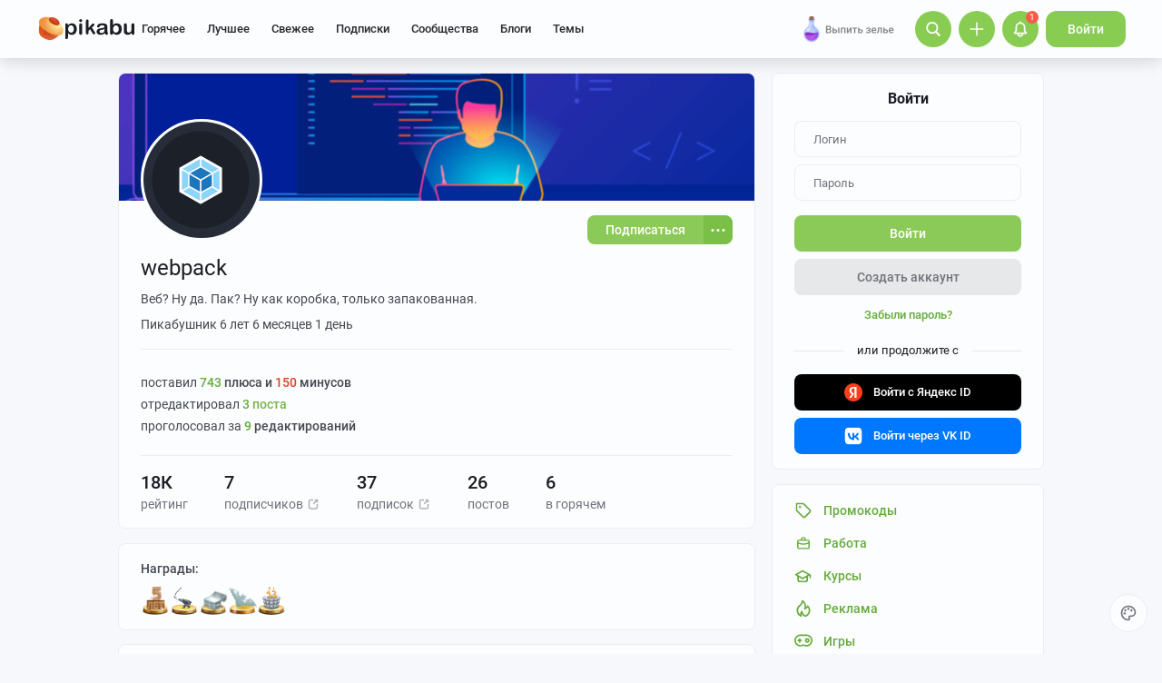

--- FILE ---
content_type: text/html; charset=utf-8
request_url: https://www.google.com/recaptcha/api2/anchor?ar=1&k=6Lf5DUsUAAAAAGeOi2l8EpSqiAteDx5PGFMYPkQW&co=aHR0cHM6Ly9waWthYnUucnU6NDQz&hl=en&v=PoyoqOPhxBO7pBk68S4YbpHZ&size=invisible&badge=bottomleft&anchor-ms=20000&execute-ms=30000&cb=u0yyjqc092oa
body_size: 49192
content:
<!DOCTYPE HTML><html dir="ltr" lang="en"><head><meta http-equiv="Content-Type" content="text/html; charset=UTF-8">
<meta http-equiv="X-UA-Compatible" content="IE=edge">
<title>reCAPTCHA</title>
<style type="text/css">
/* cyrillic-ext */
@font-face {
  font-family: 'Roboto';
  font-style: normal;
  font-weight: 400;
  font-stretch: 100%;
  src: url(//fonts.gstatic.com/s/roboto/v48/KFO7CnqEu92Fr1ME7kSn66aGLdTylUAMa3GUBHMdazTgWw.woff2) format('woff2');
  unicode-range: U+0460-052F, U+1C80-1C8A, U+20B4, U+2DE0-2DFF, U+A640-A69F, U+FE2E-FE2F;
}
/* cyrillic */
@font-face {
  font-family: 'Roboto';
  font-style: normal;
  font-weight: 400;
  font-stretch: 100%;
  src: url(//fonts.gstatic.com/s/roboto/v48/KFO7CnqEu92Fr1ME7kSn66aGLdTylUAMa3iUBHMdazTgWw.woff2) format('woff2');
  unicode-range: U+0301, U+0400-045F, U+0490-0491, U+04B0-04B1, U+2116;
}
/* greek-ext */
@font-face {
  font-family: 'Roboto';
  font-style: normal;
  font-weight: 400;
  font-stretch: 100%;
  src: url(//fonts.gstatic.com/s/roboto/v48/KFO7CnqEu92Fr1ME7kSn66aGLdTylUAMa3CUBHMdazTgWw.woff2) format('woff2');
  unicode-range: U+1F00-1FFF;
}
/* greek */
@font-face {
  font-family: 'Roboto';
  font-style: normal;
  font-weight: 400;
  font-stretch: 100%;
  src: url(//fonts.gstatic.com/s/roboto/v48/KFO7CnqEu92Fr1ME7kSn66aGLdTylUAMa3-UBHMdazTgWw.woff2) format('woff2');
  unicode-range: U+0370-0377, U+037A-037F, U+0384-038A, U+038C, U+038E-03A1, U+03A3-03FF;
}
/* math */
@font-face {
  font-family: 'Roboto';
  font-style: normal;
  font-weight: 400;
  font-stretch: 100%;
  src: url(//fonts.gstatic.com/s/roboto/v48/KFO7CnqEu92Fr1ME7kSn66aGLdTylUAMawCUBHMdazTgWw.woff2) format('woff2');
  unicode-range: U+0302-0303, U+0305, U+0307-0308, U+0310, U+0312, U+0315, U+031A, U+0326-0327, U+032C, U+032F-0330, U+0332-0333, U+0338, U+033A, U+0346, U+034D, U+0391-03A1, U+03A3-03A9, U+03B1-03C9, U+03D1, U+03D5-03D6, U+03F0-03F1, U+03F4-03F5, U+2016-2017, U+2034-2038, U+203C, U+2040, U+2043, U+2047, U+2050, U+2057, U+205F, U+2070-2071, U+2074-208E, U+2090-209C, U+20D0-20DC, U+20E1, U+20E5-20EF, U+2100-2112, U+2114-2115, U+2117-2121, U+2123-214F, U+2190, U+2192, U+2194-21AE, U+21B0-21E5, U+21F1-21F2, U+21F4-2211, U+2213-2214, U+2216-22FF, U+2308-230B, U+2310, U+2319, U+231C-2321, U+2336-237A, U+237C, U+2395, U+239B-23B7, U+23D0, U+23DC-23E1, U+2474-2475, U+25AF, U+25B3, U+25B7, U+25BD, U+25C1, U+25CA, U+25CC, U+25FB, U+266D-266F, U+27C0-27FF, U+2900-2AFF, U+2B0E-2B11, U+2B30-2B4C, U+2BFE, U+3030, U+FF5B, U+FF5D, U+1D400-1D7FF, U+1EE00-1EEFF;
}
/* symbols */
@font-face {
  font-family: 'Roboto';
  font-style: normal;
  font-weight: 400;
  font-stretch: 100%;
  src: url(//fonts.gstatic.com/s/roboto/v48/KFO7CnqEu92Fr1ME7kSn66aGLdTylUAMaxKUBHMdazTgWw.woff2) format('woff2');
  unicode-range: U+0001-000C, U+000E-001F, U+007F-009F, U+20DD-20E0, U+20E2-20E4, U+2150-218F, U+2190, U+2192, U+2194-2199, U+21AF, U+21E6-21F0, U+21F3, U+2218-2219, U+2299, U+22C4-22C6, U+2300-243F, U+2440-244A, U+2460-24FF, U+25A0-27BF, U+2800-28FF, U+2921-2922, U+2981, U+29BF, U+29EB, U+2B00-2BFF, U+4DC0-4DFF, U+FFF9-FFFB, U+10140-1018E, U+10190-1019C, U+101A0, U+101D0-101FD, U+102E0-102FB, U+10E60-10E7E, U+1D2C0-1D2D3, U+1D2E0-1D37F, U+1F000-1F0FF, U+1F100-1F1AD, U+1F1E6-1F1FF, U+1F30D-1F30F, U+1F315, U+1F31C, U+1F31E, U+1F320-1F32C, U+1F336, U+1F378, U+1F37D, U+1F382, U+1F393-1F39F, U+1F3A7-1F3A8, U+1F3AC-1F3AF, U+1F3C2, U+1F3C4-1F3C6, U+1F3CA-1F3CE, U+1F3D4-1F3E0, U+1F3ED, U+1F3F1-1F3F3, U+1F3F5-1F3F7, U+1F408, U+1F415, U+1F41F, U+1F426, U+1F43F, U+1F441-1F442, U+1F444, U+1F446-1F449, U+1F44C-1F44E, U+1F453, U+1F46A, U+1F47D, U+1F4A3, U+1F4B0, U+1F4B3, U+1F4B9, U+1F4BB, U+1F4BF, U+1F4C8-1F4CB, U+1F4D6, U+1F4DA, U+1F4DF, U+1F4E3-1F4E6, U+1F4EA-1F4ED, U+1F4F7, U+1F4F9-1F4FB, U+1F4FD-1F4FE, U+1F503, U+1F507-1F50B, U+1F50D, U+1F512-1F513, U+1F53E-1F54A, U+1F54F-1F5FA, U+1F610, U+1F650-1F67F, U+1F687, U+1F68D, U+1F691, U+1F694, U+1F698, U+1F6AD, U+1F6B2, U+1F6B9-1F6BA, U+1F6BC, U+1F6C6-1F6CF, U+1F6D3-1F6D7, U+1F6E0-1F6EA, U+1F6F0-1F6F3, U+1F6F7-1F6FC, U+1F700-1F7FF, U+1F800-1F80B, U+1F810-1F847, U+1F850-1F859, U+1F860-1F887, U+1F890-1F8AD, U+1F8B0-1F8BB, U+1F8C0-1F8C1, U+1F900-1F90B, U+1F93B, U+1F946, U+1F984, U+1F996, U+1F9E9, U+1FA00-1FA6F, U+1FA70-1FA7C, U+1FA80-1FA89, U+1FA8F-1FAC6, U+1FACE-1FADC, U+1FADF-1FAE9, U+1FAF0-1FAF8, U+1FB00-1FBFF;
}
/* vietnamese */
@font-face {
  font-family: 'Roboto';
  font-style: normal;
  font-weight: 400;
  font-stretch: 100%;
  src: url(//fonts.gstatic.com/s/roboto/v48/KFO7CnqEu92Fr1ME7kSn66aGLdTylUAMa3OUBHMdazTgWw.woff2) format('woff2');
  unicode-range: U+0102-0103, U+0110-0111, U+0128-0129, U+0168-0169, U+01A0-01A1, U+01AF-01B0, U+0300-0301, U+0303-0304, U+0308-0309, U+0323, U+0329, U+1EA0-1EF9, U+20AB;
}
/* latin-ext */
@font-face {
  font-family: 'Roboto';
  font-style: normal;
  font-weight: 400;
  font-stretch: 100%;
  src: url(//fonts.gstatic.com/s/roboto/v48/KFO7CnqEu92Fr1ME7kSn66aGLdTylUAMa3KUBHMdazTgWw.woff2) format('woff2');
  unicode-range: U+0100-02BA, U+02BD-02C5, U+02C7-02CC, U+02CE-02D7, U+02DD-02FF, U+0304, U+0308, U+0329, U+1D00-1DBF, U+1E00-1E9F, U+1EF2-1EFF, U+2020, U+20A0-20AB, U+20AD-20C0, U+2113, U+2C60-2C7F, U+A720-A7FF;
}
/* latin */
@font-face {
  font-family: 'Roboto';
  font-style: normal;
  font-weight: 400;
  font-stretch: 100%;
  src: url(//fonts.gstatic.com/s/roboto/v48/KFO7CnqEu92Fr1ME7kSn66aGLdTylUAMa3yUBHMdazQ.woff2) format('woff2');
  unicode-range: U+0000-00FF, U+0131, U+0152-0153, U+02BB-02BC, U+02C6, U+02DA, U+02DC, U+0304, U+0308, U+0329, U+2000-206F, U+20AC, U+2122, U+2191, U+2193, U+2212, U+2215, U+FEFF, U+FFFD;
}
/* cyrillic-ext */
@font-face {
  font-family: 'Roboto';
  font-style: normal;
  font-weight: 500;
  font-stretch: 100%;
  src: url(//fonts.gstatic.com/s/roboto/v48/KFO7CnqEu92Fr1ME7kSn66aGLdTylUAMa3GUBHMdazTgWw.woff2) format('woff2');
  unicode-range: U+0460-052F, U+1C80-1C8A, U+20B4, U+2DE0-2DFF, U+A640-A69F, U+FE2E-FE2F;
}
/* cyrillic */
@font-face {
  font-family: 'Roboto';
  font-style: normal;
  font-weight: 500;
  font-stretch: 100%;
  src: url(//fonts.gstatic.com/s/roboto/v48/KFO7CnqEu92Fr1ME7kSn66aGLdTylUAMa3iUBHMdazTgWw.woff2) format('woff2');
  unicode-range: U+0301, U+0400-045F, U+0490-0491, U+04B0-04B1, U+2116;
}
/* greek-ext */
@font-face {
  font-family: 'Roboto';
  font-style: normal;
  font-weight: 500;
  font-stretch: 100%;
  src: url(//fonts.gstatic.com/s/roboto/v48/KFO7CnqEu92Fr1ME7kSn66aGLdTylUAMa3CUBHMdazTgWw.woff2) format('woff2');
  unicode-range: U+1F00-1FFF;
}
/* greek */
@font-face {
  font-family: 'Roboto';
  font-style: normal;
  font-weight: 500;
  font-stretch: 100%;
  src: url(//fonts.gstatic.com/s/roboto/v48/KFO7CnqEu92Fr1ME7kSn66aGLdTylUAMa3-UBHMdazTgWw.woff2) format('woff2');
  unicode-range: U+0370-0377, U+037A-037F, U+0384-038A, U+038C, U+038E-03A1, U+03A3-03FF;
}
/* math */
@font-face {
  font-family: 'Roboto';
  font-style: normal;
  font-weight: 500;
  font-stretch: 100%;
  src: url(//fonts.gstatic.com/s/roboto/v48/KFO7CnqEu92Fr1ME7kSn66aGLdTylUAMawCUBHMdazTgWw.woff2) format('woff2');
  unicode-range: U+0302-0303, U+0305, U+0307-0308, U+0310, U+0312, U+0315, U+031A, U+0326-0327, U+032C, U+032F-0330, U+0332-0333, U+0338, U+033A, U+0346, U+034D, U+0391-03A1, U+03A3-03A9, U+03B1-03C9, U+03D1, U+03D5-03D6, U+03F0-03F1, U+03F4-03F5, U+2016-2017, U+2034-2038, U+203C, U+2040, U+2043, U+2047, U+2050, U+2057, U+205F, U+2070-2071, U+2074-208E, U+2090-209C, U+20D0-20DC, U+20E1, U+20E5-20EF, U+2100-2112, U+2114-2115, U+2117-2121, U+2123-214F, U+2190, U+2192, U+2194-21AE, U+21B0-21E5, U+21F1-21F2, U+21F4-2211, U+2213-2214, U+2216-22FF, U+2308-230B, U+2310, U+2319, U+231C-2321, U+2336-237A, U+237C, U+2395, U+239B-23B7, U+23D0, U+23DC-23E1, U+2474-2475, U+25AF, U+25B3, U+25B7, U+25BD, U+25C1, U+25CA, U+25CC, U+25FB, U+266D-266F, U+27C0-27FF, U+2900-2AFF, U+2B0E-2B11, U+2B30-2B4C, U+2BFE, U+3030, U+FF5B, U+FF5D, U+1D400-1D7FF, U+1EE00-1EEFF;
}
/* symbols */
@font-face {
  font-family: 'Roboto';
  font-style: normal;
  font-weight: 500;
  font-stretch: 100%;
  src: url(//fonts.gstatic.com/s/roboto/v48/KFO7CnqEu92Fr1ME7kSn66aGLdTylUAMaxKUBHMdazTgWw.woff2) format('woff2');
  unicode-range: U+0001-000C, U+000E-001F, U+007F-009F, U+20DD-20E0, U+20E2-20E4, U+2150-218F, U+2190, U+2192, U+2194-2199, U+21AF, U+21E6-21F0, U+21F3, U+2218-2219, U+2299, U+22C4-22C6, U+2300-243F, U+2440-244A, U+2460-24FF, U+25A0-27BF, U+2800-28FF, U+2921-2922, U+2981, U+29BF, U+29EB, U+2B00-2BFF, U+4DC0-4DFF, U+FFF9-FFFB, U+10140-1018E, U+10190-1019C, U+101A0, U+101D0-101FD, U+102E0-102FB, U+10E60-10E7E, U+1D2C0-1D2D3, U+1D2E0-1D37F, U+1F000-1F0FF, U+1F100-1F1AD, U+1F1E6-1F1FF, U+1F30D-1F30F, U+1F315, U+1F31C, U+1F31E, U+1F320-1F32C, U+1F336, U+1F378, U+1F37D, U+1F382, U+1F393-1F39F, U+1F3A7-1F3A8, U+1F3AC-1F3AF, U+1F3C2, U+1F3C4-1F3C6, U+1F3CA-1F3CE, U+1F3D4-1F3E0, U+1F3ED, U+1F3F1-1F3F3, U+1F3F5-1F3F7, U+1F408, U+1F415, U+1F41F, U+1F426, U+1F43F, U+1F441-1F442, U+1F444, U+1F446-1F449, U+1F44C-1F44E, U+1F453, U+1F46A, U+1F47D, U+1F4A3, U+1F4B0, U+1F4B3, U+1F4B9, U+1F4BB, U+1F4BF, U+1F4C8-1F4CB, U+1F4D6, U+1F4DA, U+1F4DF, U+1F4E3-1F4E6, U+1F4EA-1F4ED, U+1F4F7, U+1F4F9-1F4FB, U+1F4FD-1F4FE, U+1F503, U+1F507-1F50B, U+1F50D, U+1F512-1F513, U+1F53E-1F54A, U+1F54F-1F5FA, U+1F610, U+1F650-1F67F, U+1F687, U+1F68D, U+1F691, U+1F694, U+1F698, U+1F6AD, U+1F6B2, U+1F6B9-1F6BA, U+1F6BC, U+1F6C6-1F6CF, U+1F6D3-1F6D7, U+1F6E0-1F6EA, U+1F6F0-1F6F3, U+1F6F7-1F6FC, U+1F700-1F7FF, U+1F800-1F80B, U+1F810-1F847, U+1F850-1F859, U+1F860-1F887, U+1F890-1F8AD, U+1F8B0-1F8BB, U+1F8C0-1F8C1, U+1F900-1F90B, U+1F93B, U+1F946, U+1F984, U+1F996, U+1F9E9, U+1FA00-1FA6F, U+1FA70-1FA7C, U+1FA80-1FA89, U+1FA8F-1FAC6, U+1FACE-1FADC, U+1FADF-1FAE9, U+1FAF0-1FAF8, U+1FB00-1FBFF;
}
/* vietnamese */
@font-face {
  font-family: 'Roboto';
  font-style: normal;
  font-weight: 500;
  font-stretch: 100%;
  src: url(//fonts.gstatic.com/s/roboto/v48/KFO7CnqEu92Fr1ME7kSn66aGLdTylUAMa3OUBHMdazTgWw.woff2) format('woff2');
  unicode-range: U+0102-0103, U+0110-0111, U+0128-0129, U+0168-0169, U+01A0-01A1, U+01AF-01B0, U+0300-0301, U+0303-0304, U+0308-0309, U+0323, U+0329, U+1EA0-1EF9, U+20AB;
}
/* latin-ext */
@font-face {
  font-family: 'Roboto';
  font-style: normal;
  font-weight: 500;
  font-stretch: 100%;
  src: url(//fonts.gstatic.com/s/roboto/v48/KFO7CnqEu92Fr1ME7kSn66aGLdTylUAMa3KUBHMdazTgWw.woff2) format('woff2');
  unicode-range: U+0100-02BA, U+02BD-02C5, U+02C7-02CC, U+02CE-02D7, U+02DD-02FF, U+0304, U+0308, U+0329, U+1D00-1DBF, U+1E00-1E9F, U+1EF2-1EFF, U+2020, U+20A0-20AB, U+20AD-20C0, U+2113, U+2C60-2C7F, U+A720-A7FF;
}
/* latin */
@font-face {
  font-family: 'Roboto';
  font-style: normal;
  font-weight: 500;
  font-stretch: 100%;
  src: url(//fonts.gstatic.com/s/roboto/v48/KFO7CnqEu92Fr1ME7kSn66aGLdTylUAMa3yUBHMdazQ.woff2) format('woff2');
  unicode-range: U+0000-00FF, U+0131, U+0152-0153, U+02BB-02BC, U+02C6, U+02DA, U+02DC, U+0304, U+0308, U+0329, U+2000-206F, U+20AC, U+2122, U+2191, U+2193, U+2212, U+2215, U+FEFF, U+FFFD;
}
/* cyrillic-ext */
@font-face {
  font-family: 'Roboto';
  font-style: normal;
  font-weight: 900;
  font-stretch: 100%;
  src: url(//fonts.gstatic.com/s/roboto/v48/KFO7CnqEu92Fr1ME7kSn66aGLdTylUAMa3GUBHMdazTgWw.woff2) format('woff2');
  unicode-range: U+0460-052F, U+1C80-1C8A, U+20B4, U+2DE0-2DFF, U+A640-A69F, U+FE2E-FE2F;
}
/* cyrillic */
@font-face {
  font-family: 'Roboto';
  font-style: normal;
  font-weight: 900;
  font-stretch: 100%;
  src: url(//fonts.gstatic.com/s/roboto/v48/KFO7CnqEu92Fr1ME7kSn66aGLdTylUAMa3iUBHMdazTgWw.woff2) format('woff2');
  unicode-range: U+0301, U+0400-045F, U+0490-0491, U+04B0-04B1, U+2116;
}
/* greek-ext */
@font-face {
  font-family: 'Roboto';
  font-style: normal;
  font-weight: 900;
  font-stretch: 100%;
  src: url(//fonts.gstatic.com/s/roboto/v48/KFO7CnqEu92Fr1ME7kSn66aGLdTylUAMa3CUBHMdazTgWw.woff2) format('woff2');
  unicode-range: U+1F00-1FFF;
}
/* greek */
@font-face {
  font-family: 'Roboto';
  font-style: normal;
  font-weight: 900;
  font-stretch: 100%;
  src: url(//fonts.gstatic.com/s/roboto/v48/KFO7CnqEu92Fr1ME7kSn66aGLdTylUAMa3-UBHMdazTgWw.woff2) format('woff2');
  unicode-range: U+0370-0377, U+037A-037F, U+0384-038A, U+038C, U+038E-03A1, U+03A3-03FF;
}
/* math */
@font-face {
  font-family: 'Roboto';
  font-style: normal;
  font-weight: 900;
  font-stretch: 100%;
  src: url(//fonts.gstatic.com/s/roboto/v48/KFO7CnqEu92Fr1ME7kSn66aGLdTylUAMawCUBHMdazTgWw.woff2) format('woff2');
  unicode-range: U+0302-0303, U+0305, U+0307-0308, U+0310, U+0312, U+0315, U+031A, U+0326-0327, U+032C, U+032F-0330, U+0332-0333, U+0338, U+033A, U+0346, U+034D, U+0391-03A1, U+03A3-03A9, U+03B1-03C9, U+03D1, U+03D5-03D6, U+03F0-03F1, U+03F4-03F5, U+2016-2017, U+2034-2038, U+203C, U+2040, U+2043, U+2047, U+2050, U+2057, U+205F, U+2070-2071, U+2074-208E, U+2090-209C, U+20D0-20DC, U+20E1, U+20E5-20EF, U+2100-2112, U+2114-2115, U+2117-2121, U+2123-214F, U+2190, U+2192, U+2194-21AE, U+21B0-21E5, U+21F1-21F2, U+21F4-2211, U+2213-2214, U+2216-22FF, U+2308-230B, U+2310, U+2319, U+231C-2321, U+2336-237A, U+237C, U+2395, U+239B-23B7, U+23D0, U+23DC-23E1, U+2474-2475, U+25AF, U+25B3, U+25B7, U+25BD, U+25C1, U+25CA, U+25CC, U+25FB, U+266D-266F, U+27C0-27FF, U+2900-2AFF, U+2B0E-2B11, U+2B30-2B4C, U+2BFE, U+3030, U+FF5B, U+FF5D, U+1D400-1D7FF, U+1EE00-1EEFF;
}
/* symbols */
@font-face {
  font-family: 'Roboto';
  font-style: normal;
  font-weight: 900;
  font-stretch: 100%;
  src: url(//fonts.gstatic.com/s/roboto/v48/KFO7CnqEu92Fr1ME7kSn66aGLdTylUAMaxKUBHMdazTgWw.woff2) format('woff2');
  unicode-range: U+0001-000C, U+000E-001F, U+007F-009F, U+20DD-20E0, U+20E2-20E4, U+2150-218F, U+2190, U+2192, U+2194-2199, U+21AF, U+21E6-21F0, U+21F3, U+2218-2219, U+2299, U+22C4-22C6, U+2300-243F, U+2440-244A, U+2460-24FF, U+25A0-27BF, U+2800-28FF, U+2921-2922, U+2981, U+29BF, U+29EB, U+2B00-2BFF, U+4DC0-4DFF, U+FFF9-FFFB, U+10140-1018E, U+10190-1019C, U+101A0, U+101D0-101FD, U+102E0-102FB, U+10E60-10E7E, U+1D2C0-1D2D3, U+1D2E0-1D37F, U+1F000-1F0FF, U+1F100-1F1AD, U+1F1E6-1F1FF, U+1F30D-1F30F, U+1F315, U+1F31C, U+1F31E, U+1F320-1F32C, U+1F336, U+1F378, U+1F37D, U+1F382, U+1F393-1F39F, U+1F3A7-1F3A8, U+1F3AC-1F3AF, U+1F3C2, U+1F3C4-1F3C6, U+1F3CA-1F3CE, U+1F3D4-1F3E0, U+1F3ED, U+1F3F1-1F3F3, U+1F3F5-1F3F7, U+1F408, U+1F415, U+1F41F, U+1F426, U+1F43F, U+1F441-1F442, U+1F444, U+1F446-1F449, U+1F44C-1F44E, U+1F453, U+1F46A, U+1F47D, U+1F4A3, U+1F4B0, U+1F4B3, U+1F4B9, U+1F4BB, U+1F4BF, U+1F4C8-1F4CB, U+1F4D6, U+1F4DA, U+1F4DF, U+1F4E3-1F4E6, U+1F4EA-1F4ED, U+1F4F7, U+1F4F9-1F4FB, U+1F4FD-1F4FE, U+1F503, U+1F507-1F50B, U+1F50D, U+1F512-1F513, U+1F53E-1F54A, U+1F54F-1F5FA, U+1F610, U+1F650-1F67F, U+1F687, U+1F68D, U+1F691, U+1F694, U+1F698, U+1F6AD, U+1F6B2, U+1F6B9-1F6BA, U+1F6BC, U+1F6C6-1F6CF, U+1F6D3-1F6D7, U+1F6E0-1F6EA, U+1F6F0-1F6F3, U+1F6F7-1F6FC, U+1F700-1F7FF, U+1F800-1F80B, U+1F810-1F847, U+1F850-1F859, U+1F860-1F887, U+1F890-1F8AD, U+1F8B0-1F8BB, U+1F8C0-1F8C1, U+1F900-1F90B, U+1F93B, U+1F946, U+1F984, U+1F996, U+1F9E9, U+1FA00-1FA6F, U+1FA70-1FA7C, U+1FA80-1FA89, U+1FA8F-1FAC6, U+1FACE-1FADC, U+1FADF-1FAE9, U+1FAF0-1FAF8, U+1FB00-1FBFF;
}
/* vietnamese */
@font-face {
  font-family: 'Roboto';
  font-style: normal;
  font-weight: 900;
  font-stretch: 100%;
  src: url(//fonts.gstatic.com/s/roboto/v48/KFO7CnqEu92Fr1ME7kSn66aGLdTylUAMa3OUBHMdazTgWw.woff2) format('woff2');
  unicode-range: U+0102-0103, U+0110-0111, U+0128-0129, U+0168-0169, U+01A0-01A1, U+01AF-01B0, U+0300-0301, U+0303-0304, U+0308-0309, U+0323, U+0329, U+1EA0-1EF9, U+20AB;
}
/* latin-ext */
@font-face {
  font-family: 'Roboto';
  font-style: normal;
  font-weight: 900;
  font-stretch: 100%;
  src: url(//fonts.gstatic.com/s/roboto/v48/KFO7CnqEu92Fr1ME7kSn66aGLdTylUAMa3KUBHMdazTgWw.woff2) format('woff2');
  unicode-range: U+0100-02BA, U+02BD-02C5, U+02C7-02CC, U+02CE-02D7, U+02DD-02FF, U+0304, U+0308, U+0329, U+1D00-1DBF, U+1E00-1E9F, U+1EF2-1EFF, U+2020, U+20A0-20AB, U+20AD-20C0, U+2113, U+2C60-2C7F, U+A720-A7FF;
}
/* latin */
@font-face {
  font-family: 'Roboto';
  font-style: normal;
  font-weight: 900;
  font-stretch: 100%;
  src: url(//fonts.gstatic.com/s/roboto/v48/KFO7CnqEu92Fr1ME7kSn66aGLdTylUAMa3yUBHMdazQ.woff2) format('woff2');
  unicode-range: U+0000-00FF, U+0131, U+0152-0153, U+02BB-02BC, U+02C6, U+02DA, U+02DC, U+0304, U+0308, U+0329, U+2000-206F, U+20AC, U+2122, U+2191, U+2193, U+2212, U+2215, U+FEFF, U+FFFD;
}

</style>
<link rel="stylesheet" type="text/css" href="https://www.gstatic.com/recaptcha/releases/PoyoqOPhxBO7pBk68S4YbpHZ/styles__ltr.css">
<script nonce="GrQFp12OdTFP2OOFqPU0zQ" type="text/javascript">window['__recaptcha_api'] = 'https://www.google.com/recaptcha/api2/';</script>
<script type="text/javascript" src="https://www.gstatic.com/recaptcha/releases/PoyoqOPhxBO7pBk68S4YbpHZ/recaptcha__en.js" nonce="GrQFp12OdTFP2OOFqPU0zQ">
      
    </script></head>
<body><div id="rc-anchor-alert" class="rc-anchor-alert"></div>
<input type="hidden" id="recaptcha-token" value="[base64]">
<script type="text/javascript" nonce="GrQFp12OdTFP2OOFqPU0zQ">
      recaptcha.anchor.Main.init("[\x22ainput\x22,[\x22bgdata\x22,\x22\x22,\[base64]/[base64]/[base64]/bmV3IHJbeF0oY1swXSk6RT09Mj9uZXcgclt4XShjWzBdLGNbMV0pOkU9PTM/bmV3IHJbeF0oY1swXSxjWzFdLGNbMl0pOkU9PTQ/[base64]/[base64]/[base64]/[base64]/[base64]/[base64]/[base64]/[base64]\x22,\[base64]\\u003d\\u003d\x22,\x22IU3ChMKSOhJCLBDCtWLDkMK/w5rCoMOow5zCs8OwZMKiwrvDphTDuQ7Dm2IvwqrDscKtYcKrEcKeIkMdwrMVwoA6eB3Dggl4w6bCmjfCl3lcwobDjSzDp0ZUw5DDmGUOw4s7w67DrC3CoiQ/w5DCiHpjM2BtcXzDmCErH8OkTFXCrMOwW8Ocwq9+DcK9wq/CnsOAw6TCpj/CnngCLCIaFE0/w6jDqStbWCjCgWhUwqbCqMOiw6ZaA8O/wpnDv3wxDsKINC3CnF/[base64]/CtyTDpsO0Sy7DqWTDisKgwr/DqRjDkkvCm8OMwr9KEyTCqmMIwqZaw791w7FcJMOZHx1aw4TCksKQw63CgzLCkgjCj3fClW7CnzBhV8O3OUdCL8KSwr7DgRMBw7PCqi/DkcKXJsKZBUXDmcKOw4jCpyvDriI+w5zCrCkRQ29dwr9YNMOZBsK3w5nCnH7CjVTCpcKNWMKxBRpeRQwWw6/[base64]/w6Ynwpx4wr9QawLDoMK8LjcoBxvCqMKXKsO2wrDDgMOncMKmw4IaOMK+wqwawpfCscK4XGNfwq0Ww49mwrEww4/DpsKQWcKowpBycB7CpGM4w44LfT8+wq0jw4vDkMO5wrbDtsKOw7wHwqNNDFHDlcKmwpfDuF/CoMOjYsK3w6XChcKnacK9CsOkcRDDocK/bGTDh8KhNMObdmvCpcOqd8OMw7JVQcKNw4XCuW17wokqfjs8wqTDsG3Dn8Otwq3DiMKsOx9/[base64]/CpsOYCE8rfB8yOCvCnsOXKcODw7Z6KcOnw6ZAMyXClwvCllrDmlPCssOqfTnDn8O9NcKdw78UbsKGGznDpsKgDScUdMKEYytGw7JEYMKbV3LDnMOfwqvCmDJxesKVWD4Fwow+w53Cr8OwK8KIUMOPw5ZKwonClcKLw7TDpEktN8OAwpJywpfDknMBw6/[base64]/[base64]/DqcKwQ8K/[base64]/Cr0cpAcKAw4gfwp/CqwVdwpnDjhPDl8OMwqTDqcOhw4PCnsKewq5ybsKODQvCssOEM8KnW8Kpwpg/w6LDtVwZwoTDtlt+w6XDiltBUiXDvnLCh8KywonDkMOzw7ZgHANBw4fCmsKRXMONw4Z4wrHCmMO9w5nDmMKJDsOUw4vCuH45w7YoUCk/w4wRd8O/dwN5w7EfwqLCtkgfw7TCq8KbMRcMYRrDiCHCn8O7w4fCscKGwpxzL2NgwrfCrwvCr8KGfWVUwr7CtsKew5UkG3E9w4nDgVLCo8KRwoghXMKuGMKAwqPDt1HDssOewp9NwpY/XMKuw4cSaMKYw5vCqsKLworCtVzDkMOCwodLw7FVwqthQsOvw7tYwpPCqDBWAnjDvsO+w4QAeTwTw73DjRLClsKDw4g1w6LDgSzDmR1AW0nDlXnCon4zbXDCjyTCjMKcw5/ChMORw6INdcO7V8O7w6zCjSbCiQrCqDjDqCLDjl7CnsOYw7tMwqxjw5NxZxfCisOpwrXDg8KOw4PCk1fDhcKew5lNGig2wrsRw4QGTxDCgsOHw4QTw6d+bxnDqsKjesK6aFovwr1WNlXDgMKCwp/DuMOsSmnDgiLCp8OuX8KYIMKvwpHCgsK4K3lkwoLCiMKUV8KdMnHDj0fCvMOdw4AhK1fDmwfCscO5w6fDn1Z+NMOpw41Gw4UVwpcBRkdVBD4ew4/DqDMTDsKFwoJowqlFwo7CmMKqw5bChnMcw5YlwrozSWJQwqdQwrQQwr3CrDUiw73CtsOGwqB4e8OndMOAwq8swr/Coh/DosOWw5vDqMKNwrsJJcOKw7oHNMO4wpbDgsKQwrhnMcK7wod0w77CkCXCm8OCwqUQAcO7S3w/[base64]/DrALDkzBWHMO3CA0vwoDCucOqLsKCN00NQ8Kjw54ew4jDicO4UMKMfE3DpDHCh8KJEcOcX8KAw5UUw5TDiTgwAMOOw59TwrExwpBbw4APw4Q3woTCvsKgQXHCkHZEUHjCl3fCtEE8VwpZwpYLw5fCj8ODwrYsCcK6KlgjJcOmEMOtTMO/[base64]/CmkPDtMOTwoopwrMwLi7DoTHCs8K/w4Mnw4bCs8KAwqDCt8K4CBpnw4LDjh8rDm/CpcKVMcKmJ8KjwptIWcKSCMK4wo0pZnxRHRt+wqbDoF3CoWJGL8O+c0nDqcOWIQrCjMK1NcK/w6tzWUfCpRVuKGLDjHFiw5VwwoTDqkkMw45FFcK7UxQcQsOJw4Ytw61QBAlOW8O5w5VxG8KoYMKSJsKrQBjCq8Olw450w7TDoMOMw6/Dr8OVbwrDl8KPBMOVAsKjI1HDtCLDtMOiw7PClMObw498wrvDvcOTw7jCusOyXWFuMsK0wo9BwpHCsnw+Xk3DtmsjWcOuwoLDmMKcw5U5dsK1FMO+VsK0w4jCoCZOD8O6w6HDhF/DkcOnWTt/wpnCq0kNBcOvIXPCtcKtwpgIwoBww4bDjhdnwrPDt8OHw7/CoWNOwp/Ck8OZAmIfwo/CtsOPeMKiwqJvXnV/w4MMwr7DhnQFwqzCqwECWCTDkHDCnA/[base64]/SsKOe205wrlIKcOzwq16XcK2DMOKw6M0wr/CsyIvfMKGEsKcGH3DrsODXcOTw4DCrDcRK3dbAlowBw0uwrjDmiZxNcOaw4rDm8OQw4rDr8OYOsOxwoHDr8Kww53DswhDcMO5dR/DssOiw5gSw4DDqcOpMsKsfhjDkyPCs0ZAw6nCgcKzw75rBTc8J8OpOF7ClcOZwr7CvFQyY8OUZDLDgX9jw4nCmcKGQSHDoX1Dw47DjzbCtDR/G2PCsA4zIQkiI8Kqw5TCgxXDicKyB38gwps6wr/Cn2NdB8KLZ1/[base64]/FBwow7ASw5xQejhJwrnCgcKRwqvCicOEwrhzM8OGwp3CtsKhIxPDjFHDnMOiN8OKIcOzw4nDi8K5ax5cag/[base64]/[base64]/CsGnDpwrDuMKAwq3DqAvDu8OMwr9Qw4nDhjfCtzUFw6EOLcK1KsOGZHfDj8KIwoE+HcK3ehE2TMKbwp9sw5TCtXvDrcO4w7snKlI7wp05Ulxlw6FbIsOBAG7DncKHcG/ChMOLKcOsJjHClFzCjsKkw5zCnsKcNC5tw5ZmwpRyJQFvPMOOPMKhwoHCvMOKE0XDnMOXwrIpwo0Vw6VcwoHCmcKkZcOKw67Dgm7Dn0XCvMKcAsKqHRgUw57DucKQwq7CqS57w4HCjMKvw6xzO8K0AcOvHMOHDBdueMKYw53Cl2R/[base64]/[base64]/CnWrCgy0ow4Jxwp7Dm8OxN0Y/[base64]/TMK6wqzCjHoPwr7CgcOcwq8LIsK0wrdXSMOcMwHDvcK7AUDDhBPCsQ7Dq3nDjMKQw6AxwojDgktAHiZew5rDjmbDlg13FWADEMOmUsKoV1jDqMOtGms5Uz/Cg0HDs8O/w4oNwpLCl8KZwpUFw6cVw4rClSTDksK6V0bCqgPCqWU+w7DDlMK6w7lQBsKow5bCgAIkw4fCgcOVwrpSw6DDt1VNLMKQdD7DocOSGMORw5plwpkVASLDkcKhHTnCo01jwoIWV8OJwonDs37CjcKAwrx6w4bDrRYawrw6w63DmxvDgFDDjcK/w7zCnw3DgcKFwqbCh8OLwqExw4/DolBXd2gVwr5UfMO9P8KfLcKUwo1VTnLDuHXDqVDDtcOPJhzDsMK+wr7CuBALw63Cq8OxJADCskNjGMKgZVjDnG5SP2tfIcKlcRgKQFvClFDDr0nCosOQw5PCqMKlf8OIMijCssKTbBVePsKywotxPi3CqkpgHcOhw7LCgMKyOMO0wq7CiCHDssOEw4ZPwo/DuwTCkMOxw4Zkw6gWwrvDh8OuBsKkw7UgwrDDllDCszlAw6fCgDPCmDjDiMOnIsOMYMOIADhEwqJ1woowwpLDrQ5cbVYpwqxwG8K2JUIfwqHCp3k7HCrCusKwbMO7wp1Sw5rChMK7W8KAwpPDkcKyQlLDu8KUMcK3w7/Cq28RwoprwpTCs8KoOWxTwrXCvTsSw5DDok7CnlJ9SXXCg8KWw5vCmQx+worDs8K8LBtlw6/[base64]/Cs8KbecKOw7Q4w5tRw51aw68vE8OmEA05wqw3w4PChcOlaEg3w5/CnDIYDsKdw4jCiMO7w54SSSnCqsKiTsKpQgTClQ/Dt1TDqsKsFwLCnQvCjkjCp8Klwo7Cuh4ODChja3NUJ8KyQMKjwofCt33DhRY4wpnDjjwbFEDCgg/[base64]/DgcKCYsKXN8KXbMOWw7LDmsKCwqQnw5BWw6nCu2DDjj0TWhRtw6JLwoTCjjVGDXoKWHxGwq9vKmF9CsKEwovCnxDDjQ8lSsK/w6Zmw7JRwqHCtcOAwrkpAFTDgcKOD2vCs0AswohNw7LCvMKuc8K9w4p0wqXCs2pnBsOhw6jDt33DqTjDpMKFw5thwpxCCG1pwo3DrsK4w73CpU1sw7rCuMKMwqlKA09zw67CvAPCtgA0w67DugPDnjIFw7DDgA/CpyUIwoHCjyzDgMOuAMKoXsK0wovCsxfCpsOzFsONXnhqwo/DlmrCqcK+wr/ChsKDe8OWwqLDoHt0TcKew4nDvMKSUsOTwqXCiMOLGcK9wrR0w6dhWjcabsOnGcKpwrhEwqAgw5pOUmoLDHHDik/Dq8KGw5cow4s9w53DvmdBf33CsWVyHcOMEwRIeMKWZsKRwqfDn8K2w6DDtVV3U8OLwrPCssOrWS7DuhoIwqPCpMOOHcKUfH5mw7zCpSkkd3cBw64jw4YlLMKHJcK8NALDlsK6UnbDoMOHIF/ChsOCCCgMHjknVMK3wrAEOkx2wpBeChvCuFUjDgBFF1Eofx7Dg8KIwqXDgMOFL8OgCEPCuzzDsMKLA8K5woHDjjUHIjAdw5jDiMOga3rDvcKuwoZQScObw7cDw5bCnwnCi8O5XQBRPS4Oa8KsaHIkw6jCiwDDiHjCnWnCq8Kpw4bDq3FwcQ8cwrzDplx/[base64]/CiFnDsHE0dsOfwp/DrA0RQzZbwr7DmkdVw63DtXcsbkcoBMOgcyx2w5DCsFzCpMKhXMKew7XCg0l8wrtHVm8xFAzCvMO9w416wr3Dk8OeF29UYsKjZRvCt0TDr8KFJW4PCmHCr8KAPxBfbCY0w6Ycw6XCiWHDjsOaW8OhZk7CrMOcNSfDkMKZDwIqw7rCvkDCksOQw4/DgcKfwro0w67DkcOgeQPCgAjDkH4LwoI1wp/DggZAw5HCtCLClQV2wpLDlz0fB8OTw5PCsgnDnDtZwpUvw4vChMK5w5hAIH5yJcK/J8KpMMOKwpBZw7jCicKuw58dPB4dFcKZGwgOI1sTwoTCkRTCuDoPQ0Ilw5DCoxNDw5vCvypcwqDDsCnDrcKRD8KyGXY7wq7CicKhwpDDqMOmw7/DpMOgw4fDmMKFwp7ClW3Dpnwew75nwpTDjhvDvcKyB08fQQwzw5sBIFZgwoMvfcKxOGNeXizCjcKvw43DjcK3wrlKw5t6wp5dVEXDh1bCscKYdjhdw5lYR8OBKcKgwqQ+M8KHwqgqwoxZI34iw58Vw5E8YMOuL2XDriDCjD9lw4PDisKRwoTDmMKmw4/DmQzCu3zDn8KQXsKXw5nCtsOUH8Kiw4bCiQ9dwokMMsKTw7cjwqpLwqTCjMKnFsKIw6Jvw4QBbHbDtsOJwprCjQUYwo/Cg8KzJsOWwokmw5nDuXPDqcOxw5/Dv8KQdE3Clz3DmsO2wrlnwo7CpcO8wqZKw4BrFHvDuhrCtx3DrsOGPMKWw7wzOxXDqMOJwqwNGxvDksKkw6bDg2DCs8OTw4fCk8O/MzltfMKTVAjCmcOGwqEXOMOuwo1AwpEXwqXCssOhCzTChcKlVHUjZ8OSwrduTl0wFwPCil7DhSoLwoh/wrN1IlgmC8OqwoNjGTfClD7DpXFPw4ReRDTCnMOjOUbDusK6cgfCh8KkwpZKEmdfQTAOLznDn8OFw47CuGLCssO3RMOrw7snwpUCQsORwqZUw4/CgcOCM8KSw5UJwphxeMKrGMOEw6k2A8KeIcOxwrF4wrAraBVjVGcNasKowqPDkTPCpVAVI0DDlcKqwrrDicOdwrDDssKqDXk9w5MdBsOEFGXDjcKGw6VMw6/DpMO/LMOww5LCj3wMw6bCscKww5RPHj5TwpDDmcKAcSZzYmvCj8OXw4vDqUtabMKVw6zDl8OAworDtsKMDzjCqG7DtMOdT8O6w7pzLHgoP0bDvBtGw6zDsHBtL8O2wrTCp8KNYAdOwoQewq3Dgz7DqFUPwr0tYMO/cwlZwpLCiUbCiywfZm7DmU9pU8Kub8OAw4PDmWUqwotMWsOdw4DDhcKQP8KXw5XCg8K+w4xFw7l8dMKkwr3Do8KnGQY7VcOURsO9F8KnwpVNXUh/wpYFw602VxwbbDPDsAE6PMOBcywBeVx8w5sCBMOKw4jDgMOGAiEiw6tVDMKfEsO9wosDawLCvHM0IsKuWAjCqMOJOMOLw5N5NcKkwp7DtDQ4wqw2w7B6McKWGyrDmcOhO8Kjwq/Dg8OFwqggZz/Cnl3DqyolwoYWw4DCoMKKXmnCocOCCk3Do8O5RcKHWSPDjxhlw59Dw6rCoiRyJsOtNAUMwoobTMKgwozDiGvCvGnDngXDncOrwrnDjMOOW8O6fW9cw4FAUkl9QMOTQ0/CrMKrNcKvw6g1AyfClx05QRrDtcKMw6gsaMK2SjVLw6N3woIQwrNAw4TCvU7CpMKwCxsTQ8O+WMOnWsOAZFAIwpvDkUYJw5YyRxTCvcOMwpcdc2hfw5gswoPCo8KiLcKZXzY8IiDCuMKfacKgX8KdcHdaPkbDpcK3YcOjw4fDtgXDjX5RVV/DnBg3SFwxw6vDkxXDhz3DrkPCoMKmw4XCi8OINsKmfsOMwpRUHEJuUsOFw5TCpcKwZsOFAWpqEMO9w71qw7LDjEYdwpjDl8O3w6dzwrkmwoTCuyzCnR/DoWTCqsKXc8KkbARQwqPDlUDDiDccRWXCtC3Ct8OvwqTDh8KAZEpCw5/DjMKzT17CjMOyw7dSw5l1eMKpN8KIK8Kww5ZxQMO6w6lPw57DhV5cDDJiBMOqw4ZYHsOrQTQADF4CaMKhNMO7wpkUw75iwq9EYcOaFMOVP8Owe1zCpApbw6cbw7DCtsKgFBxnJ8KJwpYaE0jDplzCrAnDtR58cTbCrgpsZsK0B8K9RWTClsK/w5LCk0TDscKww5tkbyx8wp92w6XDsEdnw5nDt2EhRDzDqsKlLDFGw54Gwpg5w4fCilZ9wqrDmMKCJRMrDg9bw70BwpbDvwUoSMO2Dycow6PCpsOxXMOVMXTChMOWAMKRwpfDscKZFxdCXnc/w4PCmT84wqbCi8OFwo/Ct8ORPSLDulVQT3I9w6/DvsKsVRFWw6TCnMK3X2cuOsKQPh8dw5InwpFkLsOsw5trwr7CshjCt8OSK8O7F1YiNVglf8Otw7cST8OuwqMBwp90U0spwobDo29OwpzDlGjDusKCO8Kvwp1lQcOOH8OXcsO+wrXDoVlKwqXChsO3w7Ebw5DCjsOVw6TDr3zCnMO/wrphKGnDksOKVUVWIcOdw60Dw5URXTJ8woI1woZoWW3DnAUcLMKjHsO1UcObwpoYw5IpwrDDqGh6YGjDrn8/w619SQRoKMKNw4bCqChHfGbDuknCosOAYMOKw67DlsKnaSY0SidyWz3DskfCiwHDiysXw7Vww6huw6xtXBduOMKtVEdfwq5JTzfCl8KDVmPCsMOSFcKXMcOow4/[base64]/[base64]/w605I8O7wqttw5DDpVnDo1xgaTN3wpTCtcO+fcOVY8OVFMO3w7bCs3nCjXjCg8OtUmQSeHfDnlNaGsKGKScfLMKpF8KMamshMBgfXcKZw6YnwoVUwrjDjcK+HMOkwoACw6bDuE12w4VCDMKZw78lOHk/w6JRa8O+w6QADMKnw6vCrMOTw5s9wokKwqlCaXgmPsOvwpEYK8OdwoTDn8K7wqtsJMKxWiUpwpwuZ8KEw7bDrDUewpDDqT0KwoEawpHDgMO6wrDDsMK/w7/Dn05lwobCqCQsJCbCqsK5w5cmMWZ0DkzCkA/Cp1xSwohiwqDDjnw/wpHCtj3DoibCr8KEPx7DnULCnh03XkjCicKybRFCw5HDnHzDvDnDg1JBw5/DnsO3wq/DvhYkw6MLbsKVdMOLwobDm8OYVcKQFMOCwqPDq8KXE8OIGcOLC8Ocwo3CqcKVw6Mww5DDmw8Hwr1FwroJwrkHwrbDrEvDvw/DtMKXwoTCsDhIwqjDgMOwK2hFwqDDkV/CowfDt2TDtGFuwoxSw7Ufwq8OEjlwPnxlOMOVD8OZwpsqw43Ctl5DbCItw7fCm8O5OMO/d00IwoTDtMKew5HDtsOrwpk0w47DuMOBB8K0w4zChsOhdg8Kw5jCqEPCnTHCgWnCtUPCsE3DnmkjBD4/[base64]/[base64]/DgcKewqjCl21eDR3Du1ooM8KRw4bDq35+IcOELMOvwpDCqz4FFyfDjMOmJHvCnGQ+AsOMw5fCmMOEbFXDqGDCkcK/aMO8Am7CosOCMcOFwpPDrxtOw67CoMOFYMKrWMOJwrzDoQ93QTvDsRDCqzR9wrtaw5zCgMKLWcKHPsK9w5xMIHEowqTChMKlwqXCp8Ohwq95ATBqXcOTD8OWw6BYbUkgwrZlw5fCgcO0w4wTw4PDmE19w4/CumcSwpTDssOrAiXDmsOKwr8Qw7TDtzjDk0rCiMKmwpJ6wrHDnB3Di8Oiw5tUYsOGTi/DkcK3w5EZBMKmOMO7wpkAwrd/E8Kfwo80w5kuEU3CtQQ5w7pFZRjCvDdbJwTCjDjCkk9NwqUFw4fCmW1CWMO7eMK7AwXCksOywqrDh2Ziwo/CkcOEKcOuJ8KieF4YwoXDisK6BcKbw7Igwr0xwpHDoSTCtU8lelgUV8OMw584LcKHw5DCucKCw7UUFTUNwp/DugfClMKSRkN5PVTDpy/[base64]/CkcK+PcOMwqHDrsOVSVUvw4UuwoHDlMKCU8ONwrw6wqjDn8Khw6Y5U1/[base64]/KTsKIS51KRZAwrvDisKYX010w5HDrjMawp5FFcKpw4LChMOdw5LDrUBBZ3sQKTd3OjdOw7jDrX0oXMKLw7czw5jDnA5Gd8OcLMKvfcKAw7TCvcKHWXtSUwfDg34KN8OXDljChzhEwo/[base64]/TkLCgmvCoMOaI2XDusOvRh5lWcK2wojCnyRxw7PDrMKnw57ClH8rfcOoQA8zaB9Xw5IHMHp/[base64]/DjVTDk8O8wpx0RcKVw7Y/FS4Cwr8dUMKDE8OGw4BMe8OyCmkUwr/[base64]/[base64]/[base64]/TE1cT8Kgw73Dt8OOwq7Dh8KgP0TCocOvw53ClV3DtRnDiDUhchLCn8OWwpEHBcKZw6NZLsOtR8O/w7AlYEjCnR7CskvClFfDkcOzWBHCmD1yw5PDphrDoMOODysew7TCoMOOwr96w4VuV0dtY0R6asK1w7Edwq0Yw7LDuxZqw6ofw4NnwplOwqjChMKgC8OSGnwYAcKUwpwVFsOvw63Dv8Kgw5FcJsOqw65xMnJ+UcOGQFvCqMK/woQ3w5pGw7bDvMOrJ8KiTwbDv8OBwol/PMO6BwxjNMKrVBMuNGdBVsKpNWHCmjjDmlp5UwPCiHAow69cwoo+wonClMKrwqPDvMKGP8KybV/DsQrCrxUMfcKyasKJdTw4w4zDrXFgUcKSwolpwpMowohbwr8Vw7fCm8Ogb8KrSMOKb2w6w7Blw4ZpwqTDpm9hN0PDqFNJD1Rdw5F/MDUEwpFnXS3Dr8KDHy40FEASw4zCnVhmesK/[base64]/CoFk2wq9mwoDCuxHDr8Oqw5pzwoXDizDDl1zDtFZqXMOOB0TCtizDsTbCvcOew6Iuw77CscKWMD/[base64]/DmCzCtgxHXE/DuzMowpDCmVTDmcO9ZXvDvGZHw7JSK1/[base64]/Cg3zDhcO6McKIwpAGVArCtQXCvsO3wrXCt8OLw4jCim/[base64]/DjH7CqMOmBCFBdC/DnA3CvFQuCW8Hw6zCvcKRw6fDmsKxKcOMWTA6w55+w59PwqnDhcK9w4RPNcOsd3JkMMKgw6Q9w7d8aBVWw5kjesOtwoQbw6PCsMKBw5YVwqPCtsOhWcOMNMOpYMKlw53DkMKMwr47YQwoXXc0EMKyw4HDvcKQwqrCp8OIw5VEw6oYP29HWW/CnDtXw5QqEcODwobCnQ3Dr8OGQgPCrcKhwq3CicKmDsO9w4PDp8OBw53CvX7CiU0QwqPCr8OSwqYhw45rw5HCn8K2wqcyW8O9b8O9R8OjwpbDlGE+GVkjw6/Cig0CwqTDrcOww7ZqHcO7w7VvwpLCrMKcw4gRwqYzMhJVK8KJw7VYwpRlQgrDmMKGPRI9w7UKKVLCvsOvw6lmZsKqwrLDjTIZwpRJw6jCkWjDt1Jtw57DpT80RGRHHmg1U8OXw7AJwq5sbcO8wopxwop4V17ChcK6w7Yaw5p+CcOrwp/[base64]/CusO7RsOkaycGwrIeQMKqejrCiSomR8OhIsKLVcK2R8Oyw6TDlsOEw7LCqMKKcsOTf8Oow43Crx4ewq/DhivDh8KGTlfCpHkHOsOcXcOHwq/CiTgWQMKIBcOCwpZtYcOncDwIQRrCpS0lwr7DucKOw4Rhwo4fHVZLHzjCvmzDoMK+wqEMBmRBwpTDhwrDo3Bwahcrf8Oqw5dkVgtoLMOew6rDn8KGDsO7w6RUGBglF8OwwqYYOsOvwqvCk8OeGMKyJTYiw7XDuG3DjsK4Bz7CpsKaTmszwrnDp3fDhW/DlVEvw4NFwqAMw4JfwprCgVnCniHDsVNZw4Ubw7UTw4zDgMKJw7LCl8OVNmzDjsOqbDcHw613wphEwo1Ww4syNWtrw4TDjcOVw4HCtsKewptDLnBywpJzX1HCo8O0worDsMKKw6YGw4JLBlZLVx9wa0dmw4BKwo/Ct8K3wqDCnSXDhMKbw6LDnWRDw5A2w4h3wozDuyXDnsOWw4HCvcO3w7vCjgMifcKSV8KEw69md8KgwrPDksOFPcOHZMK+wrnCgSMnw6xww6zDmMKBI8OZFmnCicOmwpFNwq/[base64]/DhMO1dMOzAzE0V8OZbxtcAcO6w4oUw5XCgDrCnR3DmSNTMngKQcOSwonDg8KMcW7Dl8KtMcKFKsO+wrjDuhwCRxVzw4jDrsOewolzw4rDkX/CswzDnGkcwq7Dqz/DvQfCo2k+w5QYBzNFworDnDHCvcKxw6rCuC3DqsOuJcOEJ8KXwpYofmcDw4dvwpE8VAvDqXbCiknDsT/Ctg7ChcK0KsOew4omworDlnbDisK/w69wwo/DocOLL19LXsOhacOdwqolwqBMw548MxbDhjHDl8OkZi7CmcK6S01Aw5htSMK1wrN0w5h5J28Sw6TChAvDpwDCoMOCIsOXE2DDozdkUsKTw6HDl8Orwq/ChzJwPw7DvzDCq8Onw5TDiD7CrDzCq8KjdTbDtHTDvnbDrxLDtgTDmsK2wrg5QsKfdy7Cq3FcXyXCr8KCwpJZwpB0PsOtwpNlw4XCu8KAw4IzwobDkcKCw6vCrX3Dkw8qwpbDiDXCkz03Y2FALlsEwpVeY8O7wpp3w6E0wpHDrwnDoXpLARpWw5/ClcO1JgU5w5nDpMKtw5jDucO4ChrCjsK3YGbCsTLDpXjDusK6w7XCrDRNwoszdD1XBsOdAzfDlUciekLDusK+wrXDnsKEZzDDvsOJw6oQesKrw5rDg8K/wrnCjMK2d8OnwoxVw7EYwqDClMKqw6PDl8KXwrfCi8Kywr7Ct35KJDHCnsOQeMKNJXRpwoghwrDCmcKWw57DjgHCksKBwq3DmAtQCVEQbHjDo03DnMO2w49nwoQzJsK/wqvCvcOzw6sswqJfw6pLwo4mw79+LcO8W8KuDcOrDsKaw7sWOsOwfMOtwqLDkQjCmsO4HVDCkMKzw59FwoQ9WUlQDi/Djl8QwpvCmcKUJlYRwpfDgwjDngJOacKDeWlNTgMdO8KOc2R0HsO8c8OVRnrCnMOVNibCi8KqwrZMInjCrsKRwrjDkWPDgk/Dmid9w5fCosO3LMOhfsKYWB7DrMO/YsKUwrvChA/CtxJ1wrzCqMKww5bCuXHDoSXDhsOfUcK+MVACGcKZw5TCm8K0wpo0w6DDi8OsYsOhw543wpkEXwvDkcKnw7gVVSFPwoRZZxzCnwjCnCvCohV8w54bccK/woPDsUkVwq1BbHjDjiXCm8O/[base64]/U8K3C8KtwqsRw4M9a3fCmcOow57DnMKEfyggw5Emw5jCq8KJYsK9C8OWYcKfJcKoLHktwp8Yc0MTBhjChURDw7LDp3lFwroxODh0T8KaJcKJw7gBX8K8BjElwqk1Q8OAw68JSMOSw7lPw6UqJizDg8Ojw74/H8O+w7RXbcOqRx3Cv2bCuynCuC7ChiHCsyR+VMOXN8Olw6YMHhh6MMKBwqzCkRQQQcK/[base64]/CmsOLw6h3wrLChHbCsyhHw5zCpxMKwpwZSTYVRRjDkMK9w5HCvsKTw7MxBCnCoiVMw4tSAMKUdMKewpPCkAJVcjjDinPDunFIw5Yyw6PDkwB5fG1MNMKXw41Rw45iwqo7w7vDuGHCsAvCncKNwpzDtxMBY8KTwonCjSEtc8O8w6DDhcK/w47DhmPCllxcU8OFC8KQO8KQw6nDvMKKFlZuwpfDkcOnI19wPMKxeHbCkGIYw51/elB0fsOWaUPDhkjCq8O0FMO1dBXCrHY9Z8O2UsKGw43CrnRAU8OuwpLChsKKw7nDtDt5w7BQDcOJw5w3M33DoTV+G2Z/[base64]/cMOkw4w0XMOKDcKudGvDjnJZCcOiwpvCkCA0w7fDvMOIVMKTVMKkNS9CwpNQw7B2w4MBHHA2d3XDoA/CvMOLEnA2w5PCv8KwwqnCmhAIw405wpXDngnDnycXwozCo8OYV8O8McK3wp5IUcK5wo8xwpvCqMK0QhIFZ8OSAMKnw4PDo1cUw7ctwpnCn2HDmFFBWMKHwqI/wqcOXkDDtsOCSFzDpFZ5SsKhDFvDin3Cu3vDthdiB8KHJcO0w5TCpcKywpjDmMOzTcKNw7/Dj1jDr1jClBtnwoI6w75Fwq1lA8Kuw6TDuMO0K8KrwojClSjDjMKIcMOgwpHCvsO7w6fChMKGwrtxwqw2w4NfbDbCuiLDgG4Xc8KgS8OCT8KCw7rDhxhNwq0KRi/DkhwBw5dDCBjCmsOawrPDr8KiwrrDpSF7w7zCscOFDsOSw59yw6osKcKcw5ZpPMKiwoLDpVzCiMKkw5DCkRcfY8KKwp54Yj3DvMKrUXLDosORQ2thWnnDrn3CvBdhw6o5KsKfe8OKwqTCj8KOPhbDisO9wpHCm8K3w799wqJQaMOKw4nCv8KZw4bChW/CucKkeCAqFS7CgcOBwph/JSIuw7rDo0VFGsKmw48DHcKzShbDoirCjTvCgX8aNm3DhMO4wqQRDcK4Im3Cg8KSNy5ywr7DusObwrfDoDrCmCl8w4J1bcKfFsKRVhMTw5zCtSXDrcKGGGrDoDBGwo3Dr8O9wpcudMK/b37Cs8OuQVPCsWlyWsOgIMKbwrHDmMKfecKbM8OKL3V1wr7CnMKXwpPDq8KZMifDuMKmw4lyKcKOw6fDqMKsw5xVFQnClMKPDAkPSDHDn8ONw7rCmcK0a34sccOuQcOKwpMJwpARYl/Ct8Oswr4OwpvClGLDsnjDs8KMVcKrYhMmPcOfwoN9wrHDnyjDjMOgfsOBe07Dp8KKRcKQw4cNTTYVLEV3RsOMeV3CscOUcMOSw67DrsOyFMORw6U0woDDnsOcw7slw5YyO8OyKi5ew7BCQsOhw6NNwp4IwpLDqsKqwqzCuFfCssKzUMKAGk1ecmp/asOMQMOFw75Cw4DDrcKqwpbCucOOw7jCm28TckolSxVgJDN/[base64]/Djn3CvXdcwpQidsKka8O2wqNGTVEDYsKWwqY6DMKddlnDowHDuT0MDzEySsKjwqI6W8KfwqZDwpdAwqDCsVx3wpxxeRzDj8Oke8OQABvDkipOGmrDqm7DgsOAcsOOLBoPFn3Ds8OCw5DDijnCk2U3woLDrHzCsMOIw4bCqMOTNMOAwp7DoMKnQhM/LMK9w4DCpBlzw7XCvx3DrMK9MQTDqk5uCW8rw7XDq1TCgMKiwr/Dl2EswoQpw44owpg9bkrDlQnDgMONw4rDtcKuW8KjQ3tWQTfDisKwHBfDu3AewoTCrntHw5c5RGxoWDB3wpnCv8KEDSAKwrLCsERqw5Atwp7Cr8KZVRbDjsK8wrfCjm/[base64]/CrsKpLcOrXX9FScOWJ8O4wr/Dg0TCqcOqJ8KmFzTCsMKBwqPDi8OqBAvDksK5WsKXwpsfwqDDicKawoXCp8OqZxzCuXTCv8KAw6MdwrXCkMKuMT8SEl1owqrChWIcKQjCpFtvw5HDhcKmw7M/LcO5w4R+wrpewoddaXDCi8K3wpxfW8KvwocBbMKdwpBhwrnDjgxZOsOAwonCosOTwpp6woHDpz7DunkABT4fXFXDisKOw6JnXm43w7fCjcKYw5XChkfDm8OhGk8ZwrbDkTpxR8Kpwq/DtsKYbcKjPMOywprDl19cAVXDvR7Di8OxwovDilfCvMKVIX/CvMOdw40Cd1HCjnXDhwzDug7CjwUow4nDvUpGKhsoVcK9ZiodRQjCvMKMZ1YCRsKFNMOhwrlGw4YXUsKbSFoYwo3CrcKOHx7Dv8KUBMK8w4J1wr9iZhpxwrDCmC3CpSNww75yw4IdEsKswqkOMHTClcOGVA80w4TCssOYw7bDisK2w7fDh3vDgE/CnA7Dj0LDtMKYYjbChCQ6KcKxw75IwqvCnE3DisKrCF7DnxzDhcO2UMKuCcKdwpLDjgd+w6shwqIvCMKww4txwpvDl1DDq8KLPH3CsDcIZsObEnnDsjw/HB12RMK1wqrCp8Omw5t1P3/CmMKOY2VTw744SwfDmHTCkMK5eMKXesK0asKYw7/ClyLDm1HCvMK2w4Rkw5RmGMKQwqHCtCPDo0vDvGzDpFPDqQvCn1/DgRoXXUXDjSUELzZ2KMKJRjTDh8KTwpvDucKSwrlWw5Jvw4DDtX/Dm1NLZ8KZCCMzaArCk8OzDS7DvcOWwr3DqQ1YOQXCscK2wr1XSMK2wpAbwpcwPsOKRzk/PMOtw4RwZ1BPwqg+T8OjwrImwq96F8OuRinDl8Ohw4cEw4jCisOOJsOqwqxPScKMQWDDt3jCuVXChFt1w48EXFVbOQTDuDMpK8OFwqdPw4DCiMKCwrXChmYILMOPXsOQWGNMBMOsw44WwrfCpzQNwr89wpBewrnCnB9cHhRyFsKowp7DqC/[base64]/DuzJEw4EoOAB/d1dBAcK+X8OaHMKTSMO9Rig4w6IQwrvCosKqN8ODRsKUwr9IFsKVwq0Nw4fDicOcwpxrwrpOworDv0YnZTTClMOPV8KwwpPDhsK9C8OidsORJ2vDr8KVw5HDkxFcwrjCtMKWPcOIwoopIMKqwozCigwDFWc/wpZnUzHDk3tiw5zCvsO/wpgnw4HCi8OVwrnCsMOBGWLCoDTCvSvDocO5w4laecOHUMKtw7I6NTTCvzTCungmwpZjNQDDhsKMw6LDvTAHJi8ewo9/[base64]/[base64]/[base64]/[base64]/Ct8KdwpvCpcKUUsOgwobCgXRtw7rCi1HCqsKVf8KpHsOCwopHKcK/[base64]/DhsOewrVNw6TDrmbDqgzCucKUFn/[base64]/DoGDDlgrCvg1hTnnCsMOww7DCosO3ejTDskTCtUPCtiDCicK6Y8KyKsO2w5VUJcKSwpN4e8KRw7UpTcOuwpdoSVd6bkbCpcO5VzbCmjrDpUbDkAbDsmRkK8KWThEdw4/DhcKOw498wplMD8OgcT3DphjCuMKBw5pUZWTDvMOBwp4/QcKbwqvCs8KjYsOhw5LCggQZwofDjEtXfMO3wpvCt8KIP8K9AMO4w6Q5X8Kuw7BcRMOiwpHCjxXCh8KfJkTCkcKmRsKgMMOGw4vDisOJdn/DpsOkwp3CisKGfMKgwrDDqcOpw79Mwr9kJwQBw41tcn4Bdy3DoibDmcOqP8KMZMO+w7cwAMOBNsKNw4ouwonCj8K9wrPDgT/DtcKieMKFYj1mOAPDs8OoR8OPw7/DtcKDwo5qw5LDhwwmKFfCgSQyY1hKFkQdw60XO8KmwqRWEBLCvS7Dv8OHw4IMwowxIcOWN3TDiyMvccO0UEJBwpDCg8OKcMOQe3VewrFYE2vDjcOvRwTDhRZTwqjCgMKvw6w7wpnDrMKXSMOlTHjDu03CuMOMw7fCr0oMwp3DisOtwpLDijoMwrJXw7caX8K9Y8Kpwr/DoWVpw4gzw7PDiSIwwpzDj8KgBAzDi8OxfMOZWklJKQrCjnZUw6fDp8K/dsOPwrXDlcOLIgZbw65fw6VLeMO/fcOzFTg5eMOUcnxrw4coDMOgwp/[base64]/CtEs3M8Okw6EqwrzCmsO7ZhkEIsKiFx3CuwDDnMOWEsKjHBbDusOiwrbDk0TCtsKjNEJ6w7p1R0TCpnkZwrBtJMKdwpE4CcOgeA7ClGVdwoYkw67CmF93woQMBcOgCU/DvDnDrntYGxFLwp8xw4PCjxRSw5lhw71oBi3CrsOWD8KQwpLCkVMfQAB0CRLDocOKw67DpMKUw6xMccO+dXdCwpTDkQRfw4fDtcO6Oi/[base64]/wrjCuMKrKcOoOCZ2GsK6CjTDj8KMw5dTYTwdUUbDqsOqwprDmw1kwqtIw7RcPRzCi8Opwo/[base64]/DvMKBOXluw6bDo8KNwqbCgcOXTsKsw7ISTgXChDRvwpbCsloEZMOMRsKRdV7CnsORKsKgVMKrwrMfw57Du2TDscKVU8KiPsOAwpwMc8Ogw4Rgw4XDh8KAQDA/[base64]/wpoTwqIDXMKdwpRAXMOQw6sZdcKSwoU5w79mw63ClArDkjrDo2/Cq8OLN8KDw5d0w67Dq8O0JcOpKAdYKsKZURJ3WMK0MMONWcOXbcOcwpnDslfCjA\\u003d\\u003d\x22],null,[\x22conf\x22,null,\x226Lf5DUsUAAAAAGeOi2l8EpSqiAteDx5PGFMYPkQW\x22,0,null,null,null,0,[21,125,63,73,95,87,41,43,42,83,102,105,109,121],[1017145,681],0,null,null,null,null,0,null,0,null,700,1,null,0,\[base64]/76lBhnEnQkZnOKMAhmv8xEZ\x22,0,0,null,null,1,null,0,1,null,null,null,0],\x22https://pikabu.ru:443\x22,null,[3,1,2],null,null,null,0,3600,[\x22https://www.google.com/intl/en/policies/privacy/\x22,\x22https://www.google.com/intl/en/policies/terms/\x22],\x228GCk4fRLMDc7RU4qLgEhWNfoAImKGnXyU1GuBSFbho0\\u003d\x22,0,0,null,1,1768960894810,0,0,[74,74],null,[223,46,138],\x22RC-Y32Chaw36ZoNqg\x22,null,null,null,null,null,\x220dAFcWeA4WeYzJivtSGr51H75LwISYv7AL9st7Quxdv2X_GbvKFrQcTGwVBG5EpY8l_PDA-HqCMeta5gML3CCK-w8lgey7EKbadA\x22,1769043694837]");
    </script></body></html>

--- FILE ---
content_type: text/html; charset=utf-8
request_url: https://www.google.com/recaptcha/api2/anchor?ar=1&k=6Lf_BzkbAAAAALLyauQDjsAwtlRTahh8WHXbZc-E&co=aHR0cHM6Ly9waWthYnUucnU6NDQz&hl=en&v=PoyoqOPhxBO7pBk68S4YbpHZ&size=invisible&badge=bottomleft&anchor-ms=20000&execute-ms=30000&cb=kk0pyg7fe9zm
body_size: 48370
content:
<!DOCTYPE HTML><html dir="ltr" lang="en"><head><meta http-equiv="Content-Type" content="text/html; charset=UTF-8">
<meta http-equiv="X-UA-Compatible" content="IE=edge">
<title>reCAPTCHA</title>
<style type="text/css">
/* cyrillic-ext */
@font-face {
  font-family: 'Roboto';
  font-style: normal;
  font-weight: 400;
  font-stretch: 100%;
  src: url(//fonts.gstatic.com/s/roboto/v48/KFO7CnqEu92Fr1ME7kSn66aGLdTylUAMa3GUBHMdazTgWw.woff2) format('woff2');
  unicode-range: U+0460-052F, U+1C80-1C8A, U+20B4, U+2DE0-2DFF, U+A640-A69F, U+FE2E-FE2F;
}
/* cyrillic */
@font-face {
  font-family: 'Roboto';
  font-style: normal;
  font-weight: 400;
  font-stretch: 100%;
  src: url(//fonts.gstatic.com/s/roboto/v48/KFO7CnqEu92Fr1ME7kSn66aGLdTylUAMa3iUBHMdazTgWw.woff2) format('woff2');
  unicode-range: U+0301, U+0400-045F, U+0490-0491, U+04B0-04B1, U+2116;
}
/* greek-ext */
@font-face {
  font-family: 'Roboto';
  font-style: normal;
  font-weight: 400;
  font-stretch: 100%;
  src: url(//fonts.gstatic.com/s/roboto/v48/KFO7CnqEu92Fr1ME7kSn66aGLdTylUAMa3CUBHMdazTgWw.woff2) format('woff2');
  unicode-range: U+1F00-1FFF;
}
/* greek */
@font-face {
  font-family: 'Roboto';
  font-style: normal;
  font-weight: 400;
  font-stretch: 100%;
  src: url(//fonts.gstatic.com/s/roboto/v48/KFO7CnqEu92Fr1ME7kSn66aGLdTylUAMa3-UBHMdazTgWw.woff2) format('woff2');
  unicode-range: U+0370-0377, U+037A-037F, U+0384-038A, U+038C, U+038E-03A1, U+03A3-03FF;
}
/* math */
@font-face {
  font-family: 'Roboto';
  font-style: normal;
  font-weight: 400;
  font-stretch: 100%;
  src: url(//fonts.gstatic.com/s/roboto/v48/KFO7CnqEu92Fr1ME7kSn66aGLdTylUAMawCUBHMdazTgWw.woff2) format('woff2');
  unicode-range: U+0302-0303, U+0305, U+0307-0308, U+0310, U+0312, U+0315, U+031A, U+0326-0327, U+032C, U+032F-0330, U+0332-0333, U+0338, U+033A, U+0346, U+034D, U+0391-03A1, U+03A3-03A9, U+03B1-03C9, U+03D1, U+03D5-03D6, U+03F0-03F1, U+03F4-03F5, U+2016-2017, U+2034-2038, U+203C, U+2040, U+2043, U+2047, U+2050, U+2057, U+205F, U+2070-2071, U+2074-208E, U+2090-209C, U+20D0-20DC, U+20E1, U+20E5-20EF, U+2100-2112, U+2114-2115, U+2117-2121, U+2123-214F, U+2190, U+2192, U+2194-21AE, U+21B0-21E5, U+21F1-21F2, U+21F4-2211, U+2213-2214, U+2216-22FF, U+2308-230B, U+2310, U+2319, U+231C-2321, U+2336-237A, U+237C, U+2395, U+239B-23B7, U+23D0, U+23DC-23E1, U+2474-2475, U+25AF, U+25B3, U+25B7, U+25BD, U+25C1, U+25CA, U+25CC, U+25FB, U+266D-266F, U+27C0-27FF, U+2900-2AFF, U+2B0E-2B11, U+2B30-2B4C, U+2BFE, U+3030, U+FF5B, U+FF5D, U+1D400-1D7FF, U+1EE00-1EEFF;
}
/* symbols */
@font-face {
  font-family: 'Roboto';
  font-style: normal;
  font-weight: 400;
  font-stretch: 100%;
  src: url(//fonts.gstatic.com/s/roboto/v48/KFO7CnqEu92Fr1ME7kSn66aGLdTylUAMaxKUBHMdazTgWw.woff2) format('woff2');
  unicode-range: U+0001-000C, U+000E-001F, U+007F-009F, U+20DD-20E0, U+20E2-20E4, U+2150-218F, U+2190, U+2192, U+2194-2199, U+21AF, U+21E6-21F0, U+21F3, U+2218-2219, U+2299, U+22C4-22C6, U+2300-243F, U+2440-244A, U+2460-24FF, U+25A0-27BF, U+2800-28FF, U+2921-2922, U+2981, U+29BF, U+29EB, U+2B00-2BFF, U+4DC0-4DFF, U+FFF9-FFFB, U+10140-1018E, U+10190-1019C, U+101A0, U+101D0-101FD, U+102E0-102FB, U+10E60-10E7E, U+1D2C0-1D2D3, U+1D2E0-1D37F, U+1F000-1F0FF, U+1F100-1F1AD, U+1F1E6-1F1FF, U+1F30D-1F30F, U+1F315, U+1F31C, U+1F31E, U+1F320-1F32C, U+1F336, U+1F378, U+1F37D, U+1F382, U+1F393-1F39F, U+1F3A7-1F3A8, U+1F3AC-1F3AF, U+1F3C2, U+1F3C4-1F3C6, U+1F3CA-1F3CE, U+1F3D4-1F3E0, U+1F3ED, U+1F3F1-1F3F3, U+1F3F5-1F3F7, U+1F408, U+1F415, U+1F41F, U+1F426, U+1F43F, U+1F441-1F442, U+1F444, U+1F446-1F449, U+1F44C-1F44E, U+1F453, U+1F46A, U+1F47D, U+1F4A3, U+1F4B0, U+1F4B3, U+1F4B9, U+1F4BB, U+1F4BF, U+1F4C8-1F4CB, U+1F4D6, U+1F4DA, U+1F4DF, U+1F4E3-1F4E6, U+1F4EA-1F4ED, U+1F4F7, U+1F4F9-1F4FB, U+1F4FD-1F4FE, U+1F503, U+1F507-1F50B, U+1F50D, U+1F512-1F513, U+1F53E-1F54A, U+1F54F-1F5FA, U+1F610, U+1F650-1F67F, U+1F687, U+1F68D, U+1F691, U+1F694, U+1F698, U+1F6AD, U+1F6B2, U+1F6B9-1F6BA, U+1F6BC, U+1F6C6-1F6CF, U+1F6D3-1F6D7, U+1F6E0-1F6EA, U+1F6F0-1F6F3, U+1F6F7-1F6FC, U+1F700-1F7FF, U+1F800-1F80B, U+1F810-1F847, U+1F850-1F859, U+1F860-1F887, U+1F890-1F8AD, U+1F8B0-1F8BB, U+1F8C0-1F8C1, U+1F900-1F90B, U+1F93B, U+1F946, U+1F984, U+1F996, U+1F9E9, U+1FA00-1FA6F, U+1FA70-1FA7C, U+1FA80-1FA89, U+1FA8F-1FAC6, U+1FACE-1FADC, U+1FADF-1FAE9, U+1FAF0-1FAF8, U+1FB00-1FBFF;
}
/* vietnamese */
@font-face {
  font-family: 'Roboto';
  font-style: normal;
  font-weight: 400;
  font-stretch: 100%;
  src: url(//fonts.gstatic.com/s/roboto/v48/KFO7CnqEu92Fr1ME7kSn66aGLdTylUAMa3OUBHMdazTgWw.woff2) format('woff2');
  unicode-range: U+0102-0103, U+0110-0111, U+0128-0129, U+0168-0169, U+01A0-01A1, U+01AF-01B0, U+0300-0301, U+0303-0304, U+0308-0309, U+0323, U+0329, U+1EA0-1EF9, U+20AB;
}
/* latin-ext */
@font-face {
  font-family: 'Roboto';
  font-style: normal;
  font-weight: 400;
  font-stretch: 100%;
  src: url(//fonts.gstatic.com/s/roboto/v48/KFO7CnqEu92Fr1ME7kSn66aGLdTylUAMa3KUBHMdazTgWw.woff2) format('woff2');
  unicode-range: U+0100-02BA, U+02BD-02C5, U+02C7-02CC, U+02CE-02D7, U+02DD-02FF, U+0304, U+0308, U+0329, U+1D00-1DBF, U+1E00-1E9F, U+1EF2-1EFF, U+2020, U+20A0-20AB, U+20AD-20C0, U+2113, U+2C60-2C7F, U+A720-A7FF;
}
/* latin */
@font-face {
  font-family: 'Roboto';
  font-style: normal;
  font-weight: 400;
  font-stretch: 100%;
  src: url(//fonts.gstatic.com/s/roboto/v48/KFO7CnqEu92Fr1ME7kSn66aGLdTylUAMa3yUBHMdazQ.woff2) format('woff2');
  unicode-range: U+0000-00FF, U+0131, U+0152-0153, U+02BB-02BC, U+02C6, U+02DA, U+02DC, U+0304, U+0308, U+0329, U+2000-206F, U+20AC, U+2122, U+2191, U+2193, U+2212, U+2215, U+FEFF, U+FFFD;
}
/* cyrillic-ext */
@font-face {
  font-family: 'Roboto';
  font-style: normal;
  font-weight: 500;
  font-stretch: 100%;
  src: url(//fonts.gstatic.com/s/roboto/v48/KFO7CnqEu92Fr1ME7kSn66aGLdTylUAMa3GUBHMdazTgWw.woff2) format('woff2');
  unicode-range: U+0460-052F, U+1C80-1C8A, U+20B4, U+2DE0-2DFF, U+A640-A69F, U+FE2E-FE2F;
}
/* cyrillic */
@font-face {
  font-family: 'Roboto';
  font-style: normal;
  font-weight: 500;
  font-stretch: 100%;
  src: url(//fonts.gstatic.com/s/roboto/v48/KFO7CnqEu92Fr1ME7kSn66aGLdTylUAMa3iUBHMdazTgWw.woff2) format('woff2');
  unicode-range: U+0301, U+0400-045F, U+0490-0491, U+04B0-04B1, U+2116;
}
/* greek-ext */
@font-face {
  font-family: 'Roboto';
  font-style: normal;
  font-weight: 500;
  font-stretch: 100%;
  src: url(//fonts.gstatic.com/s/roboto/v48/KFO7CnqEu92Fr1ME7kSn66aGLdTylUAMa3CUBHMdazTgWw.woff2) format('woff2');
  unicode-range: U+1F00-1FFF;
}
/* greek */
@font-face {
  font-family: 'Roboto';
  font-style: normal;
  font-weight: 500;
  font-stretch: 100%;
  src: url(//fonts.gstatic.com/s/roboto/v48/KFO7CnqEu92Fr1ME7kSn66aGLdTylUAMa3-UBHMdazTgWw.woff2) format('woff2');
  unicode-range: U+0370-0377, U+037A-037F, U+0384-038A, U+038C, U+038E-03A1, U+03A3-03FF;
}
/* math */
@font-face {
  font-family: 'Roboto';
  font-style: normal;
  font-weight: 500;
  font-stretch: 100%;
  src: url(//fonts.gstatic.com/s/roboto/v48/KFO7CnqEu92Fr1ME7kSn66aGLdTylUAMawCUBHMdazTgWw.woff2) format('woff2');
  unicode-range: U+0302-0303, U+0305, U+0307-0308, U+0310, U+0312, U+0315, U+031A, U+0326-0327, U+032C, U+032F-0330, U+0332-0333, U+0338, U+033A, U+0346, U+034D, U+0391-03A1, U+03A3-03A9, U+03B1-03C9, U+03D1, U+03D5-03D6, U+03F0-03F1, U+03F4-03F5, U+2016-2017, U+2034-2038, U+203C, U+2040, U+2043, U+2047, U+2050, U+2057, U+205F, U+2070-2071, U+2074-208E, U+2090-209C, U+20D0-20DC, U+20E1, U+20E5-20EF, U+2100-2112, U+2114-2115, U+2117-2121, U+2123-214F, U+2190, U+2192, U+2194-21AE, U+21B0-21E5, U+21F1-21F2, U+21F4-2211, U+2213-2214, U+2216-22FF, U+2308-230B, U+2310, U+2319, U+231C-2321, U+2336-237A, U+237C, U+2395, U+239B-23B7, U+23D0, U+23DC-23E1, U+2474-2475, U+25AF, U+25B3, U+25B7, U+25BD, U+25C1, U+25CA, U+25CC, U+25FB, U+266D-266F, U+27C0-27FF, U+2900-2AFF, U+2B0E-2B11, U+2B30-2B4C, U+2BFE, U+3030, U+FF5B, U+FF5D, U+1D400-1D7FF, U+1EE00-1EEFF;
}
/* symbols */
@font-face {
  font-family: 'Roboto';
  font-style: normal;
  font-weight: 500;
  font-stretch: 100%;
  src: url(//fonts.gstatic.com/s/roboto/v48/KFO7CnqEu92Fr1ME7kSn66aGLdTylUAMaxKUBHMdazTgWw.woff2) format('woff2');
  unicode-range: U+0001-000C, U+000E-001F, U+007F-009F, U+20DD-20E0, U+20E2-20E4, U+2150-218F, U+2190, U+2192, U+2194-2199, U+21AF, U+21E6-21F0, U+21F3, U+2218-2219, U+2299, U+22C4-22C6, U+2300-243F, U+2440-244A, U+2460-24FF, U+25A0-27BF, U+2800-28FF, U+2921-2922, U+2981, U+29BF, U+29EB, U+2B00-2BFF, U+4DC0-4DFF, U+FFF9-FFFB, U+10140-1018E, U+10190-1019C, U+101A0, U+101D0-101FD, U+102E0-102FB, U+10E60-10E7E, U+1D2C0-1D2D3, U+1D2E0-1D37F, U+1F000-1F0FF, U+1F100-1F1AD, U+1F1E6-1F1FF, U+1F30D-1F30F, U+1F315, U+1F31C, U+1F31E, U+1F320-1F32C, U+1F336, U+1F378, U+1F37D, U+1F382, U+1F393-1F39F, U+1F3A7-1F3A8, U+1F3AC-1F3AF, U+1F3C2, U+1F3C4-1F3C6, U+1F3CA-1F3CE, U+1F3D4-1F3E0, U+1F3ED, U+1F3F1-1F3F3, U+1F3F5-1F3F7, U+1F408, U+1F415, U+1F41F, U+1F426, U+1F43F, U+1F441-1F442, U+1F444, U+1F446-1F449, U+1F44C-1F44E, U+1F453, U+1F46A, U+1F47D, U+1F4A3, U+1F4B0, U+1F4B3, U+1F4B9, U+1F4BB, U+1F4BF, U+1F4C8-1F4CB, U+1F4D6, U+1F4DA, U+1F4DF, U+1F4E3-1F4E6, U+1F4EA-1F4ED, U+1F4F7, U+1F4F9-1F4FB, U+1F4FD-1F4FE, U+1F503, U+1F507-1F50B, U+1F50D, U+1F512-1F513, U+1F53E-1F54A, U+1F54F-1F5FA, U+1F610, U+1F650-1F67F, U+1F687, U+1F68D, U+1F691, U+1F694, U+1F698, U+1F6AD, U+1F6B2, U+1F6B9-1F6BA, U+1F6BC, U+1F6C6-1F6CF, U+1F6D3-1F6D7, U+1F6E0-1F6EA, U+1F6F0-1F6F3, U+1F6F7-1F6FC, U+1F700-1F7FF, U+1F800-1F80B, U+1F810-1F847, U+1F850-1F859, U+1F860-1F887, U+1F890-1F8AD, U+1F8B0-1F8BB, U+1F8C0-1F8C1, U+1F900-1F90B, U+1F93B, U+1F946, U+1F984, U+1F996, U+1F9E9, U+1FA00-1FA6F, U+1FA70-1FA7C, U+1FA80-1FA89, U+1FA8F-1FAC6, U+1FACE-1FADC, U+1FADF-1FAE9, U+1FAF0-1FAF8, U+1FB00-1FBFF;
}
/* vietnamese */
@font-face {
  font-family: 'Roboto';
  font-style: normal;
  font-weight: 500;
  font-stretch: 100%;
  src: url(//fonts.gstatic.com/s/roboto/v48/KFO7CnqEu92Fr1ME7kSn66aGLdTylUAMa3OUBHMdazTgWw.woff2) format('woff2');
  unicode-range: U+0102-0103, U+0110-0111, U+0128-0129, U+0168-0169, U+01A0-01A1, U+01AF-01B0, U+0300-0301, U+0303-0304, U+0308-0309, U+0323, U+0329, U+1EA0-1EF9, U+20AB;
}
/* latin-ext */
@font-face {
  font-family: 'Roboto';
  font-style: normal;
  font-weight: 500;
  font-stretch: 100%;
  src: url(//fonts.gstatic.com/s/roboto/v48/KFO7CnqEu92Fr1ME7kSn66aGLdTylUAMa3KUBHMdazTgWw.woff2) format('woff2');
  unicode-range: U+0100-02BA, U+02BD-02C5, U+02C7-02CC, U+02CE-02D7, U+02DD-02FF, U+0304, U+0308, U+0329, U+1D00-1DBF, U+1E00-1E9F, U+1EF2-1EFF, U+2020, U+20A0-20AB, U+20AD-20C0, U+2113, U+2C60-2C7F, U+A720-A7FF;
}
/* latin */
@font-face {
  font-family: 'Roboto';
  font-style: normal;
  font-weight: 500;
  font-stretch: 100%;
  src: url(//fonts.gstatic.com/s/roboto/v48/KFO7CnqEu92Fr1ME7kSn66aGLdTylUAMa3yUBHMdazQ.woff2) format('woff2');
  unicode-range: U+0000-00FF, U+0131, U+0152-0153, U+02BB-02BC, U+02C6, U+02DA, U+02DC, U+0304, U+0308, U+0329, U+2000-206F, U+20AC, U+2122, U+2191, U+2193, U+2212, U+2215, U+FEFF, U+FFFD;
}
/* cyrillic-ext */
@font-face {
  font-family: 'Roboto';
  font-style: normal;
  font-weight: 900;
  font-stretch: 100%;
  src: url(//fonts.gstatic.com/s/roboto/v48/KFO7CnqEu92Fr1ME7kSn66aGLdTylUAMa3GUBHMdazTgWw.woff2) format('woff2');
  unicode-range: U+0460-052F, U+1C80-1C8A, U+20B4, U+2DE0-2DFF, U+A640-A69F, U+FE2E-FE2F;
}
/* cyrillic */
@font-face {
  font-family: 'Roboto';
  font-style: normal;
  font-weight: 900;
  font-stretch: 100%;
  src: url(//fonts.gstatic.com/s/roboto/v48/KFO7CnqEu92Fr1ME7kSn66aGLdTylUAMa3iUBHMdazTgWw.woff2) format('woff2');
  unicode-range: U+0301, U+0400-045F, U+0490-0491, U+04B0-04B1, U+2116;
}
/* greek-ext */
@font-face {
  font-family: 'Roboto';
  font-style: normal;
  font-weight: 900;
  font-stretch: 100%;
  src: url(//fonts.gstatic.com/s/roboto/v48/KFO7CnqEu92Fr1ME7kSn66aGLdTylUAMa3CUBHMdazTgWw.woff2) format('woff2');
  unicode-range: U+1F00-1FFF;
}
/* greek */
@font-face {
  font-family: 'Roboto';
  font-style: normal;
  font-weight: 900;
  font-stretch: 100%;
  src: url(//fonts.gstatic.com/s/roboto/v48/KFO7CnqEu92Fr1ME7kSn66aGLdTylUAMa3-UBHMdazTgWw.woff2) format('woff2');
  unicode-range: U+0370-0377, U+037A-037F, U+0384-038A, U+038C, U+038E-03A1, U+03A3-03FF;
}
/* math */
@font-face {
  font-family: 'Roboto';
  font-style: normal;
  font-weight: 900;
  font-stretch: 100%;
  src: url(//fonts.gstatic.com/s/roboto/v48/KFO7CnqEu92Fr1ME7kSn66aGLdTylUAMawCUBHMdazTgWw.woff2) format('woff2');
  unicode-range: U+0302-0303, U+0305, U+0307-0308, U+0310, U+0312, U+0315, U+031A, U+0326-0327, U+032C, U+032F-0330, U+0332-0333, U+0338, U+033A, U+0346, U+034D, U+0391-03A1, U+03A3-03A9, U+03B1-03C9, U+03D1, U+03D5-03D6, U+03F0-03F1, U+03F4-03F5, U+2016-2017, U+2034-2038, U+203C, U+2040, U+2043, U+2047, U+2050, U+2057, U+205F, U+2070-2071, U+2074-208E, U+2090-209C, U+20D0-20DC, U+20E1, U+20E5-20EF, U+2100-2112, U+2114-2115, U+2117-2121, U+2123-214F, U+2190, U+2192, U+2194-21AE, U+21B0-21E5, U+21F1-21F2, U+21F4-2211, U+2213-2214, U+2216-22FF, U+2308-230B, U+2310, U+2319, U+231C-2321, U+2336-237A, U+237C, U+2395, U+239B-23B7, U+23D0, U+23DC-23E1, U+2474-2475, U+25AF, U+25B3, U+25B7, U+25BD, U+25C1, U+25CA, U+25CC, U+25FB, U+266D-266F, U+27C0-27FF, U+2900-2AFF, U+2B0E-2B11, U+2B30-2B4C, U+2BFE, U+3030, U+FF5B, U+FF5D, U+1D400-1D7FF, U+1EE00-1EEFF;
}
/* symbols */
@font-face {
  font-family: 'Roboto';
  font-style: normal;
  font-weight: 900;
  font-stretch: 100%;
  src: url(//fonts.gstatic.com/s/roboto/v48/KFO7CnqEu92Fr1ME7kSn66aGLdTylUAMaxKUBHMdazTgWw.woff2) format('woff2');
  unicode-range: U+0001-000C, U+000E-001F, U+007F-009F, U+20DD-20E0, U+20E2-20E4, U+2150-218F, U+2190, U+2192, U+2194-2199, U+21AF, U+21E6-21F0, U+21F3, U+2218-2219, U+2299, U+22C4-22C6, U+2300-243F, U+2440-244A, U+2460-24FF, U+25A0-27BF, U+2800-28FF, U+2921-2922, U+2981, U+29BF, U+29EB, U+2B00-2BFF, U+4DC0-4DFF, U+FFF9-FFFB, U+10140-1018E, U+10190-1019C, U+101A0, U+101D0-101FD, U+102E0-102FB, U+10E60-10E7E, U+1D2C0-1D2D3, U+1D2E0-1D37F, U+1F000-1F0FF, U+1F100-1F1AD, U+1F1E6-1F1FF, U+1F30D-1F30F, U+1F315, U+1F31C, U+1F31E, U+1F320-1F32C, U+1F336, U+1F378, U+1F37D, U+1F382, U+1F393-1F39F, U+1F3A7-1F3A8, U+1F3AC-1F3AF, U+1F3C2, U+1F3C4-1F3C6, U+1F3CA-1F3CE, U+1F3D4-1F3E0, U+1F3ED, U+1F3F1-1F3F3, U+1F3F5-1F3F7, U+1F408, U+1F415, U+1F41F, U+1F426, U+1F43F, U+1F441-1F442, U+1F444, U+1F446-1F449, U+1F44C-1F44E, U+1F453, U+1F46A, U+1F47D, U+1F4A3, U+1F4B0, U+1F4B3, U+1F4B9, U+1F4BB, U+1F4BF, U+1F4C8-1F4CB, U+1F4D6, U+1F4DA, U+1F4DF, U+1F4E3-1F4E6, U+1F4EA-1F4ED, U+1F4F7, U+1F4F9-1F4FB, U+1F4FD-1F4FE, U+1F503, U+1F507-1F50B, U+1F50D, U+1F512-1F513, U+1F53E-1F54A, U+1F54F-1F5FA, U+1F610, U+1F650-1F67F, U+1F687, U+1F68D, U+1F691, U+1F694, U+1F698, U+1F6AD, U+1F6B2, U+1F6B9-1F6BA, U+1F6BC, U+1F6C6-1F6CF, U+1F6D3-1F6D7, U+1F6E0-1F6EA, U+1F6F0-1F6F3, U+1F6F7-1F6FC, U+1F700-1F7FF, U+1F800-1F80B, U+1F810-1F847, U+1F850-1F859, U+1F860-1F887, U+1F890-1F8AD, U+1F8B0-1F8BB, U+1F8C0-1F8C1, U+1F900-1F90B, U+1F93B, U+1F946, U+1F984, U+1F996, U+1F9E9, U+1FA00-1FA6F, U+1FA70-1FA7C, U+1FA80-1FA89, U+1FA8F-1FAC6, U+1FACE-1FADC, U+1FADF-1FAE9, U+1FAF0-1FAF8, U+1FB00-1FBFF;
}
/* vietnamese */
@font-face {
  font-family: 'Roboto';
  font-style: normal;
  font-weight: 900;
  font-stretch: 100%;
  src: url(//fonts.gstatic.com/s/roboto/v48/KFO7CnqEu92Fr1ME7kSn66aGLdTylUAMa3OUBHMdazTgWw.woff2) format('woff2');
  unicode-range: U+0102-0103, U+0110-0111, U+0128-0129, U+0168-0169, U+01A0-01A1, U+01AF-01B0, U+0300-0301, U+0303-0304, U+0308-0309, U+0323, U+0329, U+1EA0-1EF9, U+20AB;
}
/* latin-ext */
@font-face {
  font-family: 'Roboto';
  font-style: normal;
  font-weight: 900;
  font-stretch: 100%;
  src: url(//fonts.gstatic.com/s/roboto/v48/KFO7CnqEu92Fr1ME7kSn66aGLdTylUAMa3KUBHMdazTgWw.woff2) format('woff2');
  unicode-range: U+0100-02BA, U+02BD-02C5, U+02C7-02CC, U+02CE-02D7, U+02DD-02FF, U+0304, U+0308, U+0329, U+1D00-1DBF, U+1E00-1E9F, U+1EF2-1EFF, U+2020, U+20A0-20AB, U+20AD-20C0, U+2113, U+2C60-2C7F, U+A720-A7FF;
}
/* latin */
@font-face {
  font-family: 'Roboto';
  font-style: normal;
  font-weight: 900;
  font-stretch: 100%;
  src: url(//fonts.gstatic.com/s/roboto/v48/KFO7CnqEu92Fr1ME7kSn66aGLdTylUAMa3yUBHMdazQ.woff2) format('woff2');
  unicode-range: U+0000-00FF, U+0131, U+0152-0153, U+02BB-02BC, U+02C6, U+02DA, U+02DC, U+0304, U+0308, U+0329, U+2000-206F, U+20AC, U+2122, U+2191, U+2193, U+2212, U+2215, U+FEFF, U+FFFD;
}

</style>
<link rel="stylesheet" type="text/css" href="https://www.gstatic.com/recaptcha/releases/PoyoqOPhxBO7pBk68S4YbpHZ/styles__ltr.css">
<script nonce="TDLg2KuowqX0RDPa6L-7ZQ" type="text/javascript">window['__recaptcha_api'] = 'https://www.google.com/recaptcha/api2/';</script>
<script type="text/javascript" src="https://www.gstatic.com/recaptcha/releases/PoyoqOPhxBO7pBk68S4YbpHZ/recaptcha__en.js" nonce="TDLg2KuowqX0RDPa6L-7ZQ">
      
    </script></head>
<body><div id="rc-anchor-alert" class="rc-anchor-alert"></div>
<input type="hidden" id="recaptcha-token" value="[base64]">
<script type="text/javascript" nonce="TDLg2KuowqX0RDPa6L-7ZQ">
      recaptcha.anchor.Main.init("[\x22ainput\x22,[\x22bgdata\x22,\x22\x22,\[base64]/[base64]/[base64]/bmV3IHJbeF0oY1swXSk6RT09Mj9uZXcgclt4XShjWzBdLGNbMV0pOkU9PTM/bmV3IHJbeF0oY1swXSxjWzFdLGNbMl0pOkU9PTQ/[base64]/[base64]/[base64]/[base64]/[base64]/[base64]/[base64]/[base64]\x22,\[base64]\\u003d\\u003d\x22,\x22KcOWe8KgYMKCdsOjDjpLW8ONw5LDtMOowp7CtcKHbU9YbMKAVkdPwrDDicKvwrPCjMKfLcOPGAp8VAYmSXtSc8O6UMKZwo3CtsKWwqg2w4TCqMOtw6RRfcOeYMOZbsOdw7Y0w5/ChMOswpbDsMOswocTJUPCl3zChcORZ0PCp8K1w6nDjSbDr3LCt8K6wo1GN8OvXMO1w6PCnybDiQZ5wo/DoMK7UcO9w5bDrsOBw7RGMMOtw5rDgcO2N8KmwqZQdMKAfDvDk8Kqw67CiycSw7TDhMKTaHzDoWXDs8KVw790w4oZIMKRw55FUMOtdyzClsK/FC/CmnbDiyBzcMOKZXPDk1zCkw/[base64]/[base64]/DnsObLMOeT8OeFMKIasK8aAPDlBjCqzDDgE3CksOTDwzDhmnDv8K9w4EIwoLDiQNKwoXDsMOXR8K/flF3Uk0nw4llU8KNwpTDpmVTJ8KZwoAjw4EyDXzCrHdfe18RADvClEFXagfDoTDDk1JSw5/DnVZ/w4jCv8K2U2VFwofCmMKow5FDw7l9w7RFVcKgwonCghfDqWbCin5Fw4fDv0DDg8KIwrQswosJWcKywpTCmsOtwoptw7osw7DDshPCsD9KahnCn8ORw6/DhMOfP8Otwr/Ds2PDscOGWMK0LlkZw6fCgMO6HQwIQ8KSYAcuwq9/wqoiwqI7f8OWNmDCicKNw7IoeMKjOxUgw4QqwrXCijFqJMOdI0TCi8KzamTCo8OlOiJ5woNnw5kYWMKZw5bDvMOWLMKIbG0zw4TDq8Opw4UTGsKhwrgaw7XDsAtoWsOzWwnDicK/[base64]/CowLDt1fCjxfCvRZVPcKRGF1dFys7wq9dcMOvwrURfcKXWyMmWEfDqD3Cp8KiBAbCqlI3B8KXO0fDp8Opb2rDp8O1acOBIAotwrTDk8OeRmrCisO/S0LCk2cGwp5Xwoo0wp0iwq50wpUpT3DDoH/DiMO3Ajs4YRzCtsKYwrYvOX/CnsO/TCnCrzbCn8KyG8K/[base64]/CmVwLwqXDnsOYwp4twpRkdMOlw4Fvw7MIwqcdd8KVw7nDjsK3JsOcL1/[base64]/G0DDncOiw7/CkcOYw4xrwpdccm7DiTPDuAPDmsORw7nCki8sUsKCwqDDilRFCRjCsSgPwqNONcKod3dqRUfDhFNFw6Bjwp/DhBnDs2ckwrIYMGPCulTCnsOywpt8U1PDp8KwwojDucObw741fcO8VgzDusO7MTtNw4s4Qh9BZcOOIMKbM1/DuAwPRl3CvFtaw699H1zDtMOWBsOYwp3Dr0bCi8Oww57CksKtGRMxwqLCssKkwr5twpIuHsKrNMOBbMOcw6xkwq3DrzvCtsKxPSrCrjbCv8KhREbDmsOlHsOYw6rCi8OWwrAWwplSQ0rDmcOiZxMuw4rDji/CnV/Dg01vHTRhwoTDuVM0JmPDkFDDhcOEbG1Nw6lmCBk7dcK1eMOiPQTCiHHDk8OFw6chwpwELnVcw50Ww4XCkyjCtU48E8OzJ3Ecwr9lSMK8GsOBw4TCnTNCwpNOwpnCj0/Cjk7DtsOsO3vDlTjCiVUQw6Q0BDfCkcKJw4wfS8OuwrnDiSvCr0jChUdoRsOWa8K8cMOKBQUVLlN1wpUXwrzDq1EtOsO0wp/[base64]/[base64]/DicKWw6fCnnw/w47DuMKPQT/Cn8Klw6DCisO7fiwnwrTCkwIAN2wbw7/DrsKNwpHCiG0VDkzCl0bDqcK7PcOYQEd+w6rDncKNCcKJwqVkw7dtw5HDkU/[base64]/wqzDmwLDkcKvTGItQcOJwrXDjwUlwrTDgcOVw4N9w43CvDVfFsK8S8OJQFrDhMK1eFFfwoEBRcOpXBjDnCFkwo06wqs1wolfTgDCvBTCs2zDtQjDsUfDvcO1IQl1XjsdwrnDnn06wrrCsMOqw6cOwo/[base64]/b8KEF3R6w64Hw7fCk8OPw6zCikPCpx08Z2cuw7nCkxE3wr9UFcKlwqBbZMOtHQJxTUczcsK6wqfCijhVPcKXwo5lcsORAsKWwrfDnWNxw5bCicKFwpFMw40AV8Orw47CmAbCrcKSwonDmMOyTcKEFAfDoQrCpzXDvcOYwq/Cl8OTwp5twog+w63Cq1HCu8OzwovCilHDpcKHBEEmwrpLw4VoXMKowrgRX8KXw4/DkgzDvFXDljoFw61qwozDjUvDj8KpW8KEwq3Cs8Kmw5gMKjTDoBVQwqN2wopSwq4uw7t9BcKXAF/CkcOqw4HCvsKKUHxVwpNPQTlyw4zDpHHCskQuXMO7FFrDuF/Du8KUwrjDmyMhw6zDuMKlw58kOMK/wovCkDzCmA3DmR4yw7fDqEPDhiwRLcK9OMKNwrnDgznDuCbDi8KswqEFwqEMWcK8w69Fw4UrOMOJwqAgVsKlT3xrNcOALcOdcxFHw5k3wrjChsOtwqZ+w67ChDTDjS5/ah7CqTzDh8O8w4V8wpzDmGfCj24ZwqfDoMOew7bCmSpOworCvyTDjsKlbMKNwqrDhcK5wp/Cm1QawqdxwqvChMOKPMKXwrbCpR4zEA9uasKawq1QYAgtwoVDWMKUw7TCjcOqIw3DtcOva8KJGcK0HFEiwqTDucK+MFXCu8KSIm7Ct8KQRMKewqYMZzHChMKIwoTDvcOEWsO1w48Bw489Ik0SfXxpw6fDocOgaF9fP8Ofw5XDnMOOwrF4wr/DkHVBEsK0w5ROPzrCjcOuw57Du0/CpQzDn8KIwqRZQyEqw64Uw4LCjsKzw7V9w4/DvAIYw4/ChsOUCHFPwr9Rw5ASw7wowoEvB8Osw5B9BW8iOGXCsFADOFl7wovCjB4lAH7DkEvDrsK5DMK1ElLCh3poN8KPwrXCsxMgw7fCiA3CmMOtTcKRGVIHecKkwpobwqUbQMKyd8K4Jg7Dn8KJSXQHwoXCmH9KDsOww47CqcOrw5/DsMKSw7x/w54ywp4Mw4Viw6TDrkFhwqxxbDbCmsO2T8OdwrRrw5XDijhYwqpBwr3Cr0PDowTDmMKbwpV5fcOtOMKxQxDClMKpCMKVw5VswpvCrhk3w6sPOD/CjRpEw5NXJTIdGhjCu8K+w73DocOFXwRhwrDCkHc+TMOPPhJ/[base64]/diczVDHClsKDw5sTwrvDm8Kywpg3wqdfw69GOsKTw40/H8Kfw6IgG0nDihpSCBrCrH/Dii9/w6jCnx/ClcKMw5zCs2YJUcKWC3QHQ8Kla8Kgw5HCkcOFw6I3wr3Ch8ONWhDDmkFGw5/DrHQlIsKLwr9Dw7nChw/CuAdDLSRkw77DocO8woRbwrEKworDhMOpS3XDn8K8woZjwogmFsOETQfCtsOiwpnCh8OVwqHCv18Cw6fDiRw/wro0YxzCpsO3KC5CBjM5PcOAc8O8G2JlOMKqw5jDnGZtw6olHk7Dh1tdw7rDsGPDm8KFDTlxw7nDnVdCwrXCqCtVYmXDpATCmAbClMORwr7DqcO3YnzDhiPDtcOARxsRw5fDhlNgwqowbsKYMMOIZh1gw4VtLcKZAEAOwrA6wq/DqMKHNcOOdSXCryrCjgzDpnLDn8KRw7LDi8Oaw6JHGcOyeSBwaEpXFwnClh/DnSzClAfCj34AMMKOHcKewqLCqBzDuE/DlsKTXUDDl8KlJcO2wo/DhcKkdMOKHcKzw4gnFG8Ww6TDqlPCncK9w5vCsT3Cv3bDk3Bnw6/CqcOQwrcWfcKrw7PCmB3Dv8O6ASzDn8OXwoQCWwBfEcKdHH5jw5d7MsOkwpLCgMKmNcKZw7jDvcKOwqrCvgp0wqxLwqsEw4nCiMORbkfCnFDDtcKnSz1DwppIwql8EMKcQgAGwr7CpMOfw7MDHAA/acK1R8KsWsKJZjYbw7Rfw6d/[base64]/[base64]/wpzCqMO7w5kywp9tDcKmwqVIRsOjQMO5w4DDhRsWw4TDpsOfVMKcwo41Bl8Pwodsw7PCtcKvwqXCpw/Cs8O0cynCk8OHwqfDiWkdw6V4wrVQdMKUw7gCwqDDvl43XRRkwo/Dh1/[base64]/DiMK0ZwIQaMK8JFnCpX8owrReM8OHw5YOwr5rM3ljCRQew5ELIcK9w77DsD03XSfCuMKGVl7CnsOEw59TfzZKBRTDp3PCrcK/w6/[base64]/DjcKePRDCsibCscO1M0TDo8OWw4/CiH0bGMOOdivDiMKsWcKOY8KywotDwq9Ww7/DjMK3w5/Cp8OJwqYmwpvDisOuwpfCszTDsllDXywXbGkFw6BGesOAwr1mw7vDkVxeUHDDllFXw707wqk6w7PDsTfDmkIiw7DDrEAkwr3CgC/Dr21vwpF0w5xdw7Adbl/CucKLXsK7wr3CncOqw59wwoliNQkkfWtoUgrChScyR8OFw53CkwcBGh/DuDMDa8Kqw7bCnsKCa8OMw5Bdw7cswoPCpBx5wpZXJhBbSClPOcOYCsOKwqVFwoHDpcKZwop6I8KBwpBJL8OgwrJ3fAVdwqw9w7fCv8OWccOiwo7DvsKhw5DCo8Ojf3IxFyHDkw10LsOLwp/DhinDugnDmBjCucOPwrsrBw3DrmrDkMKBOcOGwpkewrQIw6fDpMOhw5l1RgvDkBpUS34EwpXDk8OkO8OLwpPDsChLwoVUFSXDqsOQZsOICcKkX8KLwqfCuGxsw5jCpMKowpJUwpTCq2nDscKtP8OwwrwowrDCqzDDhkx7RA7DgsKWw5tOEUbCuWbDk8KKdF/[base64]/w5PDtgvCmWY1FTo9w53ClwXDisOTworCq8OXXMKtw78YYVtpwqEtQXUeCWVPD8KgZDHDt8OJNSsCwr1Ow6bCh8KADsKnNxfDlCxtwr1UNU7CviMVRMOHwoHDtkXCrFdDdsO9XwhRwq3CkHpdw7xpR8KYwqrDnMOxCsOkwp/CgUrDiUZmw4tTwpzDhMOZwrtHDMKiw5PCksKPw5A7e8KJbsO/dlfCpjfDs8KkwqVDFsOPbMKKwrZ0FcOCwo7CqFF1wrzDswvDhlgeBH8IwpYNQ8Ohw4zDhHbDnMKAwq7DvQsMKsO2b8KdJlvDlTjDvx4VCAfDj0g9HsO1CyrDgsOiwo8WNEzClmjDoy/CnsO+NMKFPcKtw6jDqMOWwoAJNVtmwpvCjMKYM8KkEDAfw74lw6zDryYOw4bCs8KxwqDDpcOAw4VLUFgtDsKWBMKYw5vCssOUNijDhcKSw6ocdcKKwrMfwqs9w63Cv8KKJMKcKz5afsOwNBzCu8K9cWlFwo4dwrhGU8OjYsKxSjpLw5Uew4/Dg8KaTnDDv8Oqw6HDhn0ER8OEJEAyI8OwOgbClcOWVMKrSMKRFX/CqC3CsMK+bUwQERZ7woIGajFHwq3CnSvClxTDihPCvjQzDcOCLisHw6RQw5LDu8Kww5PCn8KUEmMIw6jDnBsPw7M5SCJ9ZzLCnTjCvnvCqcOYwoECw5jDlcOzw6NdOzkLSMOqw5/CiDDCs0zCpMOdH8Ksw5fCjD7ClcOiI8KVw6AMGFgGQMOHw7d0CgjCpsKmVcOEwp/DrUkvUArCqT8NwoBow6rCqSrDgzldwonDk8K5w5Q/wpXCsSw3LMOzJWE4w4ZKPcKbI3jCuMOSPxDDnWdiwrVoAsO6PMOiw6E/[base64]/CiH7CqxFzEMOpbcKqEC/DjMODw4ltw4MoRRDCsS/CvsKOwpTCg8KAw7fCpsKxw63CsU7Dr2EINwHClhRFw7HDj8OPIm8aOCxbwpnChsOXw5ZuW8OMfMOANEwiwonDlcO+wo7Cv8KLYQjDm8Kbw6xuwqTCtkYaUMOHw4hpWirCqMOqS8KhEXvCnGkpbVlGScOuYMKtwo4tJ8OywqvCuCBgw7rCoMO3w6/[base64]/DkRLCr8K0NkwFw6Q+NMKdwrVQL13Dj3fCuUotwpTDoyrDn1HClMOEZMOvwr4bwo7CvFnCskXDhMKgAgTDpMOte8K2w6bDg1VDI2vCrMO9f1nCr1Q8w6HCrMKuSD7Dn8OhwqBDwq45HsOmM8KXPSjCjWLClWY4w4MEP3/CmMKEwozCr8Ohw7vDmcOAw68Vw7F/wr7DocOowr3Cv8Oow4J1w5vCt0jCsk5YworDkcOyw4nCmsO5wq/DmMOuOlfCtsOqShYxdcKZN8KoXhLCoMK9wqpkw7vCqsKTwqLDixdRaMKCHcKiwpfCnMKjLErChz1Ywr/DscKxw7LDmcKtwok5w4VYwrvDmsOUwrDDgcKDWMK0aj/[base64]/Dl8O+w4QlEm45N8KEwpXCisO7w6/CjMO2wqLCuH0LacO/w4BEw4jCssKRI3NUwpvDpXY5XcKaw7TClsO8BMOCw7MqL8OPUcKxbksFw4wVAsOww7/DlDrCvsKKZBUKKh4Fw6zCgzx8woDDlDJ5c8K6wo1+aMOsw77DqQrDncOlwrjCqUt7N3XDosO4FgLDg2xfeiLDrMOjw5DDpMO7w7XDuzvDg8KFdQfChsK0w4knw5XDiT1Mw4VZN8KdUsKFwqjDrsKecG9Pw5XDv1AwSTx/P8Khw4pUSMOcwq3CiU3DuBRzKMKfMzHChMOdw4zDgMKKwqHDgWVUaAgzSzZ4HsOlw4tYQHbDjcKfBsKMSRHCpSvClWDCpMOFw7bCmgnDtMKkwobCs8KkMsO0P8O2HFLCtGwfZ8K5w4LDqsKdwpnDisKrw5Rwwr9fw6HDkcKXasK/wr3CuEDCi8KoeW/DncOaw7g3YwHChMKGP8O2DcK3w6PCpsK9ThXCunbCksK3w4wpwrZjw5Y+UEA/LjNwwpnCtDDDrwtCYDdPw65pIlMBRMOAEUV7w5A2KBwOwoQ/[base64]/[base64]/Dj8OWw5nCq8KzwrNww49GUMOvw6HCvjdWQFR3wpIndcKEw4PClMKFwqwswrvCtcO+MsOGwozCm8KDUifDrsObw7g8w59rw7t4UC1Lwqk0Emw4LcKXU1/DlkkvK3Ykw4bDocO+LsO8ZMOYwr4Ow7ZswrHCscO+wr3DqsKIKSzCr03DvxMRfzDCl8K6wr19chtsw7/CvEpBwqvChcKMLsO4wqpIwqhIwpANwo4MwrHCgRTDo0nCkhnDqD7DrDcoOcKeAcKVdlXDpSTDkAc5KsKVwrPCvMKBw7wXcsORNMOKwp3CkMKaKG/DlsO2wpINwr9+wobCvMOHZWDCmcKGMsKrw4fDnsK3w7k6woJtXwjDu8KaeQjCuxnCtBY+Yltqe8Olw4PCkWJ4Hm7Dp8KlL8OUH8OOCR1qS0Y7KwHClDTDtMK1w5PChcKCwrV/w7PDhhvCuyLCnh/CssKRw77CksOmw6MzwpcueGFQb19gw5vDgh/CoAfCpR/Ck8KFFBtke3RnwpoBwqlMVcKDw5l1UXHCjsO7w6PDs8KeccO3QsKow4jDjMKVwrXDjT/Ck8Oyw4zDusKJBGQcw4/CqsK3woPDozc2wqjCh8OGw7zDlQBWw4NCI8KnDC/CosKkw7oTfMO9P3bDlGlcBlNtfMKCwoAfDyPDgTXCrSZjFmtIc27DiMOCworCmmHCqDpxcytEwrE6M3I3wqXDg8KOwrtfw6l/[base64]/Cm8OMU8KzwozCgsOmw4R/EsOQwrbCksK7ecKYZhjDgsOTwrHCqhrDvQ/[base64]/IsKZwrTDhS4oZ8KGwoJdwq8Vw4xwwqsAd0nDrWbClsKQHsKZwp8gSMK6w7PCq8Oywrd2wpAUHmMSwoTDo8OQPhF7HhPCq8Ouw4sBw6oPSCc2w7zCmsOFwrPDt0zDtMOLw40sIcO0H3w5BzN7w5LDinbCgsOYdsOBwqQww4VZw4dHfn/Cq1tRG3V6c1jDgHbDksOhw709wqrCrcKTWcKAw5sCw6jDuWHDuSvClyBfeFBDWMONJzIhwrHCnwp5bMO8w6x4WUDDmFd0w6VCw4dSNATDjT0nw5zDisOEwpt2E8KLw4YJcyXDtipYOmhdwrvCjMKJSX4qw7fDtsKpw4bClMODEcKHw4fDpcOVw59Xw6/CncOsw6kvwo7Ck8ONw5fDnxBpw5PCrxvDpsOSNWDCngbDgzTCqBldLcKVEFLCtT50w4Isw68lwpPDjDsTw58DwqfDg8OQw4EBwq7CtsK/Lj0tP8K0c8OtIMKiwqPCqVrChSDCvgszwr/DsUfDgEZOV8KDw7vDoMKjw6zCucKIw6fCo8KcN8KKwrfDmg/DiWvDtcKLVMK9BsOWBlBqw6PDulnDhcO8LcOOKMKyBi0QYsOecsOtewHDoiJdXMKcw6nDtsO/w53CtX5cw4Elw7M4w4d2wpXCsBXDqBs0w5PDhCXCgcOdcgt+w5xSw7wfw7EPHsK2woQ3BcK+wpjCgMKpasKFSDMZw4zDhMKCZj5tAn3CiMK4w4vCpgzDlR3Cv8KwIzfDn8Ohw53ChDVLWMOmwq1yTUofVMK8wp/DlzDDjXIxwqgEfMKOYjZNwq/DvMO9FGB6YVfDrsKyTCXCkijCv8KvdMOwAWM1wq5HX8KPwo3Cimx5esO9Y8OxFUrCpcOdwql2w43Cn3bDpMKGwooWdy1Fw57DqcKxwpRgw5twHcOQRSQxwo/[base64]/[base64]/[base64]/ClgzDlBhxw6LDvB1bD1nCjcO5L8O3wo8/wpgmWsOZwqbDn8K+by7Cpwlfwq7DkRHDuwY1woxJwqXCjg4dMAw8woPDsX1jwqTDncKMw7wEwpIhw67CoMKlMyU+CTvDinBQQ8OeJsOgSG3CksOlSXFaw4TDuMOzw4zCmnfDt8KsY31LwqV/wp/CpErDiMOaw7PClsK/wp7DjsKLwqtIUcKkX3B5wq9GSyFAwo0jwp7ChMKZw4hxOcOre8O3DsOFI3fDlxTDoUIpwpXCrsOHTVQ1cnnCnjAiJRzCmMKgGDTDtifDuSrCi1oYwp15XDHDiMOyW8ObwozChMKdw5XCkBIQKcKrYizDrsK+w4bCniHCnyXCl8OAY8KDacKIw7pVwo3CnT9CNFBXw6l/wpJELEtbZX5Xw68QwqV4w43DmHAkLlzCpcKNw4t/w5gZw6LCusKWwpPDqsKIVMOBfVx/w7J6wokGw5Mww4AvwoPDlxjChnfCmsKBw7J7ExF1wrvDjMOjLcK6cyIiwrEQZVwpTcODaTwTWcOxL8Oiw5LCisK4XXjCjcO7YA1Of1lNw4rCrh3Do3jDn3YLacO3WAvDl242XMKqNMOgA8OMw4/DssKGaEwdw6DCgsOow7ABGjtQXHPCqTpnw7TDncKmAHTCtlscJ0vCpQ/DmMKLbl9HCXPDhxxpw7IYwqPCn8ODwojCpF7DiMKwNcOTw7zCvRsnwr/[base64]/wqzDslLCuQbCpQNrw4rCkGI+w4dnMk1cw6fDiA3DmsKCNRx4DW3Dp0/CmcKrHFTCssOjw7h3KzojwqoFcsKgJMOywr5aw4hwU8OiNsKswq9ywovCu0fCpMKowqUqbsKVwq11O2/DvlcbY8KuTcO4E8KDR8Khd0PDlwrDqU7DlkPDpB/[base64]/DrsOewpzDjMOxcsOTw5QkXsKCw43DksOvwozCm2UOWV7DgGI5wpzCr0jDgQsDw4QGMcOnwoPDsMOBw6zCi8OOV2fDgSIkwr7DvcO+dcOkw7kKwqvDrELDhgTDslPClH9te8O6cy/[base64]/DimHDg8O9ehs+TcKuw4Vfw5zDq1HDnsOmI8KITQLDmkzDjsKOE8OfMBlUw6xAeMOlwpBcKcOrQmERwqPDi8KSwqFZwpdnc3zCugh9w73Dq8KzwpXDlcKvwoRcGDfClMKDMnEFwrDCkMKZHTdILsOZwonCuRXDl8OmBGsewpXCt8KmPcOiaETCh8O7w4/DhMK6w7fDi1p+w5FUdTh3w7ltfEgMHVHDl8ONA3nCiGfCulHDgsOnFVPDn8KKYS/[base64]/DmhfDn8K4YBzCrsOEwrbDr8OCw58OY3MQw68lP8OIQcOiF2jCvMK1woXCqMOEBsObw6csJ8OKwofCtsK4w6xyLcKqR8KFcRrCosOvwpU8wo5lwqnDqnPCsMOMw4fCjwbCpsKtwqvCq8KfP8KiVkhuwqzCmgghLcKXwpXDv8Kvw5LCgMK/R8Khw6/[base64]/aBLDrsOeacO5ZcOSb8KowrrCuy3Dl8OGw4fCi0d8C00dwqFvRQrCkMKJJ3YvOVVFw7R1w5vCvcOYMhnCscOpT0/DhMOFw5fCrgPCocKAZsKdbMKcwrRPwoYJw7zDqDnCknfCqsKUw5dpRitZEMKLwo7DsGLDjMKgIBDDoz8ewofCo8OjwrY7w6bDtcORwp3CkDDDuExnYT7CnkAGKsKJXMO+w4wXS8KuR8OtE1sTw7/Cs8K6RjnCl8OWwpwvXzXDk8Oyw4d1wq0MLcOzIcKtFQHDlnY/[base64]/w4XCmlckwoc3LsKfwpXCpGTDmsOGdsONwr/DijwRNVTDo8O3wqXDhVQLN1jDisKPe8Kew6B3woXDvcKbXFLCrH/DvRPCh8Oswr3Do3xIXsOVbcK0AsKaw5FbwqfCnxzDicOiw5EpK8KJPsKFbcKvAcK6w7xjwrxHw7tXDMOqwr/Dh8Oaw5x6wrTCpsOew69rwrskwpEfwpXDi31Aw60mw4TDi8OMwrnDoRPDsXbCsg/DgD3Dn8OKwp3DncKJwr9oGAMHKU1oTFTChSvDosO2w6vDpsKIXMOpw5lrMzfCskguDQvDmEtuasOLLMOrDxPCjmbDmyLCg1LDrxfCpMOdKzxww7/DgMKvOW/Ch8KmR8O0wqtZwpTDlMOgwpPChsKUw6fDgsOkCsK2S3rCtMKzSnA1w4XDsTnClMKBWcK8wpJ3wqXCh8Ovw4gIwoHCiFYXHMObw7I6A1MdSmE3aEAzfcOaw7cARV3Do1jCtRg/[base64]/DnjCm8KWwq4Mw7fCm8O2w4DDnG/[base64]/DpMOFOkY/SHN2Rj5xa2zDr3IDCcKDDMOfwqLDrcK2STJKAcOJNyMQdcK6w4PDgndQwql1IwvCmmNGaWPDq8OEw4TDv8O6WVfDn3xjYCvDgGHDqcK+EGjDn1cLwqvCosKQw6zDqCrCq3ggw5/CisOEwq8kw4/Ci8O8fcO0HcKAw57CssKZGS05P0LCj8OLE8OhwpBTHMKgPm3DkMOULsKZAhnDolbCmMOfw57CmE/CjMKzKsO7w7rCpTQQCTTClwMowp/Dq8KeVcKdTcKXRcOtw6bDoSHDkMKAwpzCssKzD35qw5LDncO9wqjCnD89SMOzw4zDojx3wpnDisKJw47DpsOrwo/[base64]/DWQ9wphxKw/CugvCvHjDkzbDh2bDlWh6wqfDuzvDpsKCw7fCrB7DsMOKcAEuwrVhw6AOwqrDqMONCBR/[base64]/WsOzw7AbYsOkw5HDisOsw6xRwp7DpnLCrDlvUx8oFHpCQsOIdmbCuy7DssOIwpbDqsOFw54Aw7bCmw1swqN8wrjDo8KSaQkXGsK5PsO0RMOXw7vDscOmw7/Dk1/[base64]/CrsO4YcOUw4XCgMKewpPCmMOEXSxtw6XDhQHCpcOkw4NHS8KRw41SZ8O7AcOdLR3ChcOqAsOcSsOxwp1PQMKCwofDs0FUwqsvJh84JsOwWnLCjG4RFcOhH8Ohw7TDjRDCnwTDlXgbw7vClls8woHCknlpND/Dl8OLw6sGw6xoJGbDlTFcw4rCoCUmGlrChMOAw5rDgWwSTcKfwoYqw6XCosODwr/[base64]/Cgxl3UcKXTHbCn8O6w6cKwq49NsO2VzLDhBjClAUqw4gNw6/DiMOJw6HCmnoaAFpJbsOQFsOLYcOxw4LDuRRNw6XCoMOUcCkTc8OlTMOow4HDp8OkEEjDt8KEw7Alw4YIb3/Ds8KCQSnCoUpgw6/Cm8KIXcKUwonCk201w7DDtsKWJsOpLMOMwp4KJkXCtxI/U0Mbwq3Cty5AAsKOw6zDmQvClcOzw7E/ERjDq1LClcOzw49pHGMrw5Q6eTnCg1XCisK+SjlFwpnDhTMjaABfXGoHaE7DgD5lw5URw7VYLsKcwokocsODb8Kwwopjwo46fgtDw5/DsEhAw5R3B8OIw60CwoTDu37CsjIYW8O0w55SwpBkcsKAwrvDuwbDjDLDjcKkw73DkWBLBxwawqvDtTdqw7HDmznCqEjCsm8dwqRCWcKdw4IZwrFxw5AaNMKGw6PClMOBw4ZtXFjDnsKvBA8sXMKnW8KmdzLDsMO5csKGLAVZRMK6bE7Cj8Oew6fDvcOmGg/Dj8Klw7bDu8OpOFU+w7XChRXCm2gTw6wgG8Kiw7cUwpUzdsK5wqbCiQ7CsSQiwrrCo8KNLzfDocO0wo8MF8K2Xh/DhFPDp8OQw5jDgSrCpsK4QizDryLDmB1AWcKkw4Mvw4EUw75owoVQwpACbmFmLgNMacKKw6rDlMK/XwjCuUjCp8OTw7NSwrXCpMKDKifCv1JNU8OjJ8OgKA/DtjgPL8OsIDrCjEzCqFpZwpFBW17DqgVKw50bZHrDm0TDpcONTDnDmRbDijPDn8OtOUxQH2okwrFvwrE2wq9RQCF9wrbCgcKZw77DsD4wwqYcwp3DkMK2w4gCw5zCkcO/ZmRQwoALNz4HwrDDl20gKMKhwo/Cnm0STBTCixMyw7XClB9Aw6zCmsKvSCg6BBbDiCXCgDImZyl9w4V+wpg9G8OFw4rChMO8bX07wq9udAXCkcOEwpEywox4woHCgS7Cr8K6BzvCqDhpRsOifDDCnygcR8KWw7BxLFBJQsOtw456IMKOEcO8AXZ+JFHDpcOVZsOAYn/ChsO0PA7CqizCvjwEw4nDkEEmScKjwqHDlXBFIhM2w5HDg8OwZS0QJcOaHMKKwpzCpHnDkMK+MsOHw6Ncw5HCpcK6w4rDulbDrVzDucOew6rCq1HCp0TDsMKowoYcw4p8wrBAaU4aw7/Dm8Oqw4sSw6DCisORA8O1w4puBMKEw5IxE0bCvlV2w79uw5EDw7RlwqXCtMOHfVvCtz7DtzHCtRbDrcK+wqbCpcO6VcOQSsOgZ2Fiw5xqwobCiGDDv8OmCsOnw5Rfw4zDnF41Nz7DqQTCsiB1wpjDgCgfGx/Dk8Klehxjw5NRcsKnFEPCsCFyKsOAw5VIw4/DusKbYyjDmcKyw45wAsOfcnzDlDQnwrRbw7dODWomwrXDqMO8w4gbGWVlIAnCp8K/J8KfGsO9w45JLyJFwq43w7fDiEoMw6rCqcKaLMONE8KmbsKfWFLCkzdqVSnDisKSwp9SGsO/w6TDoMKUVFPCunvDq8O+JcKLwrYnwqfCtcOlwovDlsKxe8O/w6fDomkZa8KMwpjCmcOvb0rDtFp6QMOiejFaw5bCnMOeVmrDqnJ5fMO4wqJTYX51YSvDksKjw5xIQMO5c3PCmAjDgMK5w4drwp01wrDDiW7DiXgfwrXCmsK5wqdVIsOdXcKvPQTCssKHFBALwqVqDlcbbnDChcO/wo0MdV54FMKzwo3CoELDlcOEw4kmw4wCwoTClsKCJmkeXsOLDBLCuhfDvsOvw61UGlPCscKBb0/DvcKjw4Icw61vwqdlGVXDmsKTK8Kfe8KvYmxzwqXDqUpXaxHCg3xnMcOkIzdzwpPCjsK0AC3Dq8K/P8KJw6nCssOaK8OTwoE8wq3Dk8KfMcOBw77Cl8OPcsK3MQPCiwXCoUkmf8KkwqLDk8Klw5INw5pFFsOPw493KmnDqSZfaMKMGcK7CjYaw6o0asOkYcOgwoLDiMKHw4REUjrDr8OqwpzDkkrDgmjCpsK3DcKGw73Ckm/DiG3DtjXCoXE9w6kcS8O/w6XClcO2w5oJwpjDvcOhMjVzw78sTMOvYjpgwoQmwrrDgVtbLV7CgS/CiMK7wrlOY8OQwow1w5ogwpzDhsOHAihXwrnCmkYKf8KEYMK5dMOdwovCgVgqesK+wqrCtsOgNHdQw6TDr8O4w4pOTsOLw6/CsmYDSSLCuBDDkcOpwo0Ww4jDucOCw7TDszDCqBrCmg/DjMOcwpBLw75qbMK2wqxJESlua8K6IjR1L8KOw5FQw5HCn1DDoi7DuFvDtcKHwqvCuEzDlcKuwofDuEbDr8Ktw5jCmQcrwpAWw6Jkw4ITeHEDK8KIw60PwozDiMO7wrnDuMKueQfCjsK0fE0PX8K0f8OVUcKgw58EE8KJwo06MRrDt8K8wofCtU1Qwq/Dki7DhgLCgHI5KXVhwobCgEzCjsKie8O+wrItDsKlL8Oxw4zChEdNQHMtKsOsw7EJwpdhwrRzw6DDrBPDv8OOwr8wwpTCvHUNwpM0SsOLfWXCm8K9w4HDqybDtMKDwrzCmC9/w5lnwphXwpQuw7EhDMOwAUvDkF/CocOQJH3DqsKAwrvCpsKrMClcwqXDgDJ1GgvDkyHCvlADwqU0w5XDl8KuKCtuwpwFJMKuOAzCqVxEc8Kdwo3DjzHCtcKUwrgHfyfCu1t7NVHCsUYYw4/DhEx8w4nDlsKJZVTDhsOLw5HDtWIkVn1kw599ZTjCr0gMw5fDnMKHw5XCkx/CgMOgMGbCt37DhnV9J1tjwq0SHMOod8OBwpTDghfDgzDDilNYKXM6wrV9JsKgw7k0w5IvHQ4eNcOIU2DCkcO3RnUiwoPDtHXCnm7Cnm/Cq28kY2YTwqZRw43DqlbCnFHDjMOwwpUKwpvCp2oKKFNTwq/CpCAtLmM3LgfCq8Kaw5gvwrRmw4EyBMOUOcKRw4QTwoEwZWfDjcOaw5tpw5zDgwodwp0fbsKWwoTDs8K4fsKnGAXDvcONw7rCrD5teTMvw5QNTsKTOcK8eAXCjsKWw6PCi8OYCsOxc1Q6XxRNwp/Cjn4Hw4HCugLCmhdswqnCqcOkw4nDjzvDhcKXGUEkFcKxw7jDo15Kw77DtcOUwpTDl8KpFTDCh2FELhVjehTDpX/[base64]/[base64]/DtyvCixFPV0XDmWPCvsOGwqNWwqHChE7DqMO2wqTCjMOIHCVEw7DDt8OAUMOLw6XDqBPCiVnCi8KWw7LDmMK+a33CsU/DhkvDqsKHQcOUI2IbJlsYw5PDvFdAw6LDkcOkbcO2wpjDt1c/w4RxV8Okwo0MAW9sBS/[base64]/DtTZzw59aw5HCnkPCoxFjWcOeYQMCw6LCqcK4CVzChBHCpsOSw74gwpgRw69aUQjCgCLCjcKDw7Rewp4Lc2kEw5QAJ8OLHcOsJcOKwpR2w5bDoQo8w7DDs8K0QibCmcKDw5ZNwpzCqcKVC8OuXnnCrAXDhyLDuUfDrB/Do1JswrJuwq3DtsOiwqMOw7oie8OsDC1Qw4/CvMOqwrvDkHBSw4w1w4TCrcKiw6FwdR/CkMK7VsOAw7MJw4TCrsKlOcKfMG9nw40fDFY/woDDkXDDuhfDl8K5wrUDElrDuMK1c8OmwrNrD33DvcOuAcKNw5/CpMOyXMKeRjsnZ8O/AGMhwqDCp8KHM8Oow78QO8KUBkM8QllowqdMQcKSw6fDgUrDnXvDlXAJw7nCmcKyw43DvsOHUcKGX2MhwoI0w5M/VMKnw7B7Cwdpw5tdRk0zAMOGwpfCn8OBdMKUwqHDrRHDgjrCtCXCkjsKC8Kmw7Vlw4cZw6Yjw7NZwpnDuX3Dh0xoYAVtY2vDg8ORXsKRfE3CuMOww65CLFoLGMKiw4hAUCppwp0WEMKBwrgzQCXCqW/ClsK/w4pLS8KEKcOEwp3CsMOew7kAF8KgccOEScKjw5Q2dMOFHQ8AF8K1MgrClMOHw6VAG8OcPCbDvcKEwobDt8KGwqhmekhFCAxbw5vCvHshw7MealzCoQ7DrMKwH8O/[base64]/DnsKgDG5EPcOdFFx/[base64]/XHpJacOqIxLDpE7Co8KYM8OSwrfDscOiIV8Mwo/DjcKXwq0Aw6LChwLDlcOvw6/Du8Orw5/CtMOgw7w+XwdiPQ3Dn2ovw4IAwoNZTn55IBbDtsOBw5DDvVPCtsO4PSPCpwHChcKQCcKUEkDCjMKaFcK+wrFyFHNFQcKhwrl6w5fCgBtIw7nCjMKBB8OKwrERw50PJsO9CB/Ct8OkIMKWHR9gwonCicORCsK9w74JwpRpbDR0w4TDgXAhAsKGOsKvWnMcw6UIw4LCscOGOMORw6McIMOnCsOfWXxXwovCmMOaLMKAEMKsfsOOUsOPcMKrR04rCMKpwp8vw4/DmcKgw6pBESfCi8OfwpjDtzlFS04qwr7DgG81wrvCqGTDmsKuw7oZUljDo8KYGgDDoMOqaUDCji/CuWJrVcKFw6DDpcKnwqlSKMOgdcKbwoo3w5TCoGIfTcO1UsOvYh40w53Di25Pw5slA8ODecO4ORfDl2kuHcO6w7HCsyjDu8KVQ8OQOEc3GVwVw61ZCAvDqWssw5/Dh3/CrnJXFDbDpy/DncKDw6Adw53DjMKeDcOOWQxuWMKpwowCNFnDucKYFcKrw5LCtyFKEcOGw54UQcKsw74SMDAqwqxQw7zDqHhaUsOow5nDgcO7McKow6tLwq5Rwoxyw5RtLwQowofCtcONVA/CqUwfSsORF8OzdMKMw7YXIjDDqMOnw6XDocKZw4jCujbCshrDmyPDuW/CqlzClsKOwrvCq0fDhVI2UsOOworDoRbCthrDgkggw500wr/[base64]/DsjzDjGlGw4/[base64]/[base64]/[base64]/[base64]/DnMOFCMK5wpTDvcKiIWUFbR7CoMOBXcKGw4jDtWXDnlvDu8ONwqDDgzhaIMK8wrrCq3rCvDTCv8K7wrbCmcOdUWIoJmzDvAYTLzcHNMO1wo3DqEZxSRVYDQDDvsKacMOjP8OeEsKJCcOVwpt4agXDkcOsImDDn8KewpsUD8O/wpR+wovCnzR3w6nDkxY+AsOSLcOII8O3GWnCiVrCpC0bwonCuhrCtmdxAnLDqsKAD8OuY2/DrG1yF8KxwrFgcR/CtycIw59mw6zDnsO8wq1/HnnCvTHDvgRSw7nCkTUEwpDDpF1MwqDCjFpvw7bDnxUNwrBUw5EEwow9w6tbw5RuB8KewrrDj1vCn8OJYMKRZ8OBw7/CrQt9Cg0hB8OAw5PChMOKX8KOw6Jjw4M9BQ8fw5vDh14Ew6HDjQxGw6vCt2p5w6Ycw43Dpgopwpcow6DDosKgejbDtDBRe8ObQ8KIwp/Cn8Ofa0EgHMO9wqTCojnDl8KIw7HDl8OnUcKePh8jZwcvw4DCqnVFw53Ds8KIwp9uwrE5w7vCnxnCncKSQMK3w7MrUB0oVcOqwqkFwpvCocODw5A3FcOsPMKiQk7DqsOVw6rDgAfDoMK2YsOFIcOHE2UUSkMcwrhow7NwwrjDtU/CpysSKsOLNC7Dl3JUfsOww6TDh05OwqzDlAJFFRXCr1nDuBx3w4BbR8OYSzpdw5kkMUpxwrjCiU/ChsKdw5wIJsOhKsKCCsK3wrZgJ8OAwqvCuMO4d8KZwrDClsOfFX7DusKqw4BvMXjCtGrDnT0DSMOybVUlw7nCq2zCisONJGjCg1BAw45Uw7fCs8KOwprCjcK2diPCn2fCpsKPwqnCocOTYcO7w4QWwqvDpsKDMEgpYyEUWcKZwpDDmk7Cm2rDsmYMwqN/wrDCjMOWVsKeDhLCr043ZsK6wozCgWQsXXAjwpPDih15w5duQG3DoULCjHEef8K5w6nDhMKRw4YXBwrDrsOzw53CmcObFMKPc8OfKMOiw4XDnnXCuCHDoMOzFcKcEATCsyVKPsOWwpMfD8Omw68YH8Kpw65Qwq1EC8ONwq/[base64]/[base64]/Dj8OdwpHCtMKMQTzChVwHKcOGwo/DisOswq1LOFsbLVjDqixgwpbDkHIbw7/[base64]/TMKWw6pabgktO8K6UDbDgMKYNlXCrsOYRsOAJFjDgsKCw6FwRcKZw69jwr/DvStsw4HCuWfDjmTCnMKawobCkShgOcOqw6YPUzXDlsKvBEwGwpAbO8O8EiRAU8KnwoVBB8O0w4nDunnDssKCwqw2wr5gO8KCwpMHYmNlVURxwpcMeQXCiGcCw6nDvcONdD0zSsKRIMKmGCZfwq7Cq3BzTwtNNcKTwpHDnE4swosiw7A4KVbDvgvCkcK/[base64]/DrcOywocWwqMhw4PDsSvDusKAQMOAw7ouYy5XwrpFw6NLSQ1EZcKNw6dAwqjDpANkwq3CqW/DhkrCjE84w5bCqMKCwqrCsS8Aw5dkwqk1ScOhwqfDl8KBw4fCmcKJSF8owqbCssKQUWvDiMOrwotUwr3DvcK4w64Va2fDkcOSHyHCrsOTw61+TktXw710Y8KkwprCtsKIIgQ8wo8XZ8OKwrhVLX5GwrxJY1HCqMKJTQjDgm1zLsKIwqjCtMKgw5rDjMOEwr5Bw4/Dr8OrwopQwo/CosOdwpjDq8KyUzA/wpzChsOGw4fDmD4/YAMqw7PDsMOLXlfDiWDCusOcT2TCv8OzWsKZwrnDk8OQw4XCgMK9w5N/w4EBwpRfw6TDklHCk3LDhi/Ds8Kxw7PDjjR1woRoRcKEGMKzNcO0wpvCmcKFUcKcw751E1orJcKbE8ONw65BwpZBZMK3wpxfazdyw5BufsKIwpUyw4HDo0tyejjDmMOzwqPCl8KtHGHCnMKww4gswqM6wrkDJcO9NVkND8OoUMKDM8OxPBLCkksxw47DvUcDw6A2wqkiw5zCmkgeZ8Kt\x22],null,[\x22conf\x22,null,\x226Lf_BzkbAAAAALLyauQDjsAwtlRTahh8WHXbZc-E\x22,0,null,null,null,0,[21,125,63,73,95,87,41,43,42,83,102,105,109,121],[1017145,942],0,null,null,null,null,0,null,0,null,700,1,null,0,\[base64]/76lBhnEnQkZnOKMAhnM8xEZ\x22,0,0,null,null,1,null,0,1,null,null,null,0],\x22https://pikabu.ru:443\x22,null,[3,1,2],null,null,null,1,3600,[\x22https://www.google.com/intl/en/policies/privacy/\x22,\x22https://www.google.com/intl/en/policies/terms/\x22],\x22Khr/7osLlH1dkgZO7nDOMFyb1lENb7/grcyvMAcoUVg\\u003d\x22,1,0,null,1,1768960894955,0,0,[141,76,71,97],null,[177,9],\x22RC-9z4jPwLB5mU2vw\x22,null,null,null,null,null,\x220dAFcWeA6-irTSE0xUyjHZCALfbSq9SSDeMlAhl_TyRXkvZgLGsDLX3IrvrZtuWEYmVmVpqf6kl88_P_diJzzGtarFLh15OIbZRg\x22,1769043694992]");
    </script></body></html>